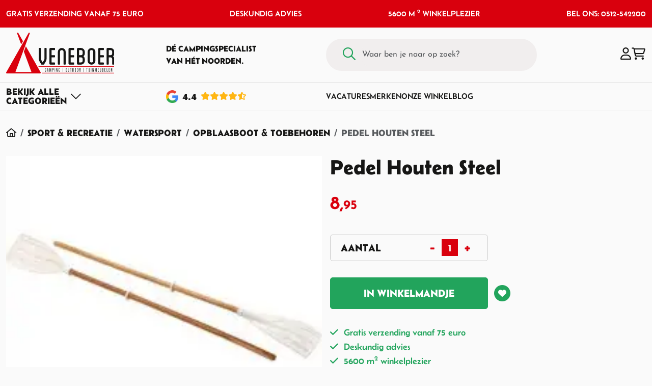

--- FILE ---
content_type: text/html; charset=utf-8
request_url: https://www.veneboercamping.nl/pedel-houten-steel
body_size: 54471
content:
<!DOCTYPE HTML>
<html id="ctl00_html" class=" header-fixed nl-NL" lang="nl">
<head id="ctl00_Head"><base href="https://www.veneboercamping.nl/" /><meta charset="utf-8" />
<meta name="theme-color" content="#D9000D" />

<meta name="description" content="Pedel Houten Steel koop je online bij Veneboer Camping. Veilig betalen en snelle verzending." />
<meta name="ROBOTS" content="FOLLOW, INDEX" />
<link rel="shortcut icon" href="/resources/favicons/1/favicon.ico?v=202602012127" type="image/x-icon" />
<link rel="apple-touch-icon" href="/resources/favicons/1/apple-touch-icon.png?v=202602012127" type="image/x-icon" />
<link rel="apple-touch-icon sizes="57x57"" href="/resources/favicons/1/apple-touch-icon-57x57.png?v=202602012127" type="image/x-icon" />
<link rel="apple-touch-icon sizes="72x72"" href="/resources/favicons/1/apple-touch-icon-72x72.png?v=202602012127" type="image/x-icon" />
<link rel="apple-touch-icon sizes="76x76"" href="/resources/favicons/1/apple-touch-icon-76x76.png?v=202602012127" type="image/x-icon" />
<link rel="apple-touch-icon sizes="114x114"" href="/resources/favicons/1/apple-touch-icon-114x114.png?v=202602012127" type="image/x-icon" />
<link rel="apple-touch-icon sizes="120x120"" href="/resources/favicons/1/apple-touch-icon-120x120.png?v=202602012127" type="image/x-icon" />
<link rel="apple-touch-icon sizes="144x144"" href="/resources/favicons/1/apple-touch-icon-144x144.png?v=202602012127" type="image/x-icon" />
<link rel="apple-touch-icon sizes="152x152"" href="/resources/favicons/1/apple-touch-icon-152x152.png?v=202602012127" type="image/x-icon" />
<link rel="apple-touch-icon sizes="180x180"" href="/resources/favicons/1/apple-touch-icon-180x180.png?v=202602012127" type="image/x-icon" />

<title>
	Pedel Houten Steel
</title>
<meta http-equiv="x-ua-compatible" content="IE=edge" />

<meta name="viewport" content="width=device-width, initial-scale=1, maximum-scale=2" /><meta name="format-detection" content="telephone=no" />
        <link rel="preconnect" href="https://fonts.googleapis.com" crossorigin>
        <link rel="preconnect" href="https://fonts.gstatic.com/" crossorigin>
        <link rel="preconnect" href="https://www.google-analytics.com">
    
        <link rel="preconnect" href="https://kit.fontawesome.com">
     <link rel="preconnect" href="https://connect.facebook.net" />

    <!-- bower:css -->
	<link rel="stylesheet" href="/templates/modelo/dist/build-css/vendors-20250411111847743.css" />
	<!-- endinject -->
    <!-- inject:css -->
    <link rel="stylesheet" href="/templates/modelo/dist/build-css/app-20260129123330791.css" />
    <!-- endinject -->
    

    
    
<!-- Google Tag Manager --><script>(function(w,d,s,l,i){w[l]=w[l]||[];w[l].push({'gtm.start':new Date().getTime(),event:'gtm.js'});var f=d.getElementsByTagName(s) [0],j=d.createElement(s),dl=l!='dataLayer'?'&l='+l:'';j.async=true;j.src='https://www.googletagmanager.com/gtm.js?id='+i+dl;f.parentNode.insertBefore(j,f);})(window,document,'script','dataLayer','GTM-5J2C5KV');</script><!-- End Google Tag Manager --><link rel="canonical" href="https://www.veneboercamping.nl/pedel-houten-steel" /><meta name="google-site-verification" content="AYznz-0fkQBFUaIgir6alxseK55QZ6LG2uncK3RsARg" /><link rel="manifest" href="/resources/manifest/1/manifest.json" /><meta property="og:type" content="website" /><meta property="og:title" content="Pedel Houten Steel" /><meta property="og:site_name" content="Veneboer Camping &amp; Outdoor" /><meta property="og:url" content="https://www.veneboercamping.nl/pedel-houten-steel?utm_source=Share&amp;utm_medium=Page_6560&amp;utm_campaign=pageshare" /><meta property="og:description" /><meta property="og:image" content="https://www.veneboercamping.nl//resources/uploads/products/5238/L9GKbRmrEa9XFrI9jUPpA_364036_medium.jpg" /><meta property="og:image:height" content="169" /><meta property="og:image:width" content="223" /><meta property="twitter:card" content="summary_large_image" /><meta property="twitter:creator" content=" " /><meta property="twitter:site" content="Veneboer Camping &amp; Outdoor" /><meta property="twitter:title" content="Pedel Houten Steel" /><meta property="twitter:description" /><meta property="twitter:image" content="https://www.veneboercamping.nl//resources/uploads/products/5238/L9GKbRmrEa9XFrI9jUPpA_364036_medium.jpg" /><meta property="twitter:url" content="https://www.veneboercamping.nl/pedel-houten-steel?utm_source=Share&amp;utm_medium=Page_6560&amp;utm_campaign=pageshare" />
<link rel='preload' as='font' href='/templates/modelo/dist/fonts/Belanosima-normal-400.woff' type='font/woff2' crossorigin='anonymous'><link rel='preload' as='font' href='/templates/modelo/dist/fonts/Belanosima-normal-600.woff' type='font/woff2' crossorigin='anonymous'><link rel='preload' as='font' href='/templates/modelo/dist/fonts/Belanosima-normal-700.woff' type='font/woff2' crossorigin='anonymous'><link rel='preload' as='font' href='/templates/modelo/dist/fonts/Josefin_Sans-normal-100.woff' type='font/woff2' crossorigin='anonymous'><link rel='preload' as='font' href='/templates/modelo/dist/fonts/Josefin_Sans-normal-200.woff' type='font/woff2' crossorigin='anonymous'><link rel='preload' as='font' href='/templates/modelo/dist/fonts/Josefin_Sans-normal-300.woff' type='font/woff2' crossorigin='anonymous'><link rel='preload' as='font' href='/templates/modelo/dist/fonts/Josefin_Sans-normal-400.woff' type='font/woff2' crossorigin='anonymous'><link rel='preload' as='font' href='/templates/modelo/dist/fonts/Josefin_Sans-normal-500.woff' type='font/woff2' crossorigin='anonymous'><link rel='preload' as='font' href='/templates/modelo/dist/fonts/Josefin_Sans-normal-600.woff' type='font/woff2' crossorigin='anonymous'><link rel='preload' as='font' href='/templates/modelo/dist/fonts/Josefin_Sans-normal-700.woff' type='font/woff2' crossorigin='anonymous'><link id="ctl00_SnippetCss" type="text/css" href="" rel="stylesheet"></link><!-- Matomo -->
<script>
  var _paq = window._paq = window._paq || [];
  _paq.push(['setEcommerceView','','Pedel Houten Steel','',8.95]);
  _paq.push(['enableLinkTracking']);
  (function() {
    var u='https://matomo.bo-creator.nl/';
    _paq.push(['setTrackerUrl', u + 'matomo.php']);
    _paq.push(['setSiteId', '1']);
    var d=document, g=d.createElement('script'), s=d.getElementsByTagName('script')[0];
    g.async=true; g.src=u + 'matomo.js'; s.parentNode.insertBefore(g,s);
  })();
  _paq.push(['trackPageView']);
</script>
<!-- End Matomo -->
</head>

<body id="ctl00_pageBody" class="page-sub page-id-6560 parent-id-462 root-id-1 webp product-price-simple  is-wide-layout">
    <noscript><iframe src='https://www.googletagmanager.com/ns.html?id=GTM-5J2C5KV' height='0' width='0' style="display:none;visibility:hidden"></iframe></noscript>
<form name="aspnetForm" method="post" novalidate="" action="/pedel-houten-steel" onsubmit="if (typeof(WebForm_OnSubmit) == 'function') return WebForm_OnSubmit();" id="aspnetForm">
<div>
<input type="hidden" name="__LASTFOCUS" id="__LASTFOCUS" value="" />
<input type="hidden" name="__EVENTTARGET" id="__EVENTTARGET" value="" />
<input type="hidden" name="__EVENTARGUMENT" id="__EVENTARGUMENT" value="" />
<input type="hidden" name="__VIEWSTATE" id="__VIEWSTATE" value="/[base64]/[base64]/[base64]/[base64]/[base64]/[base64]/////D2QYwjom1BIG8ry46hSz9mmzbbP4VA==" />
</div>













        <div class="bo-offcanvas">
            <div class='ms-auto flex-row justify-content-center'><div class='' id='navbarmenuMobile'><div class="menu-header menu-root">
	<a class="home-menu" title="Home" href="/"><i class='fas fa-home' aria-hidden='true'></i></a><a class="close-menu" title="Sluiten" href="javascript:WebForm_DoPostBackWithOptions(new WebForm_PostBackOptions(&quot;ctl00$placeholderOffcanvasMenu$ctl00$ctl02&quot;, &quot;&quot;, true, &quot;&quot;, &quot;&quot;, false, true))"><i class='fa fa-times' aria-hidden='true'></i></a>
</div><ul class="navbar-nav ms-auto"><li class="nav-item nav-item-id-334 dropdown"><a href="/tenten" aria-expanded="false" title="Open Tenten menu" aria-haspopup="true" id="dropdown-offcanvas-334" role="button" data-bs-toggle="dropdown" class="nav-link dropdown-toggle bo-link"><span class='me-auto'><i class="fa-regular fa-campground"></i>Tenten</span><i class='fa fa-plus' aria-hidden='true'></i></a><ul class="dropdown-menu" aria-labelledby="dropdown-offcanvas-334"><li class="menu-header"><a class="close-level" title="Sluiten" href="javascript:WebForm_DoPostBackWithOptions(new WebForm_PostBackOptions(&quot;ctl00$placeholderOffcanvasMenu$ctl00$ctl09&quot;, &quot;&quot;, true, &quot;&quot;, &quot;&quot;, false, true))"><i class='fa fa-chevron-left' aria-hidden='true'></i></a><span class="parent-category-name">Tenten</span><a class="close-menu" title="Sluiten" href="javascript:WebForm_DoPostBackWithOptions(new WebForm_PostBackOptions(&quot;ctl00$placeholderOffcanvasMenu$ctl00$ctl11&quot;, &quot;&quot;, true, &quot;&quot;, &quot;&quot;, false, true))"><i class='fa fa-times' aria-hidden='true'></i></a></li><ul class="submenu-items scrollbar"><li class="nav-item nav-item-id-"><a href="/tenten" title="Alle Tenten" class="bo-link dropdown-item"><span class='me-auto'>Alle Tenten</span></a></li><li class="nav-item nav-item-id-337"><a href="/tenten/tenten/familietenten" title="Familietenten" class="bo-link dropdown-item"><span class='me-auto'>Familietenten</span></a></li><li class="nav-item nav-item-id-353"><a href="/tenten/grote-tenten/oppomptenten" title="Opblaasbare Familietenten" class="bo-link dropdown-item"><span class='me-auto'>Opblaasbare Familietenten</span></a></li><li class="nav-item nav-item-id-413"><a href="/tenten/grote-tenten/bijzettenten" title="Bijzettenten" class="bo-link dropdown-item"><span class='me-auto'>Bijzettenten</span></a></li><li class="nav-item nav-item-id-414"><a href="/tenten/tenten/lichtgewicht-tenten" title="Lichtgewicht tenten" class="bo-link dropdown-item"><span class='me-auto'>Lichtgewicht tenten</span></a></li><li class="nav-item nav-item-id-356"><a href="/tenten/grote-tenten/schuurtenten" title="Schuurtenten" class="bo-link dropdown-item"><span class='me-auto'>Schuurtenten</span></a></li><li class="nav-item nav-item-id-355 dropdown"><a href="/tenten/tarp-en-windscherm" aria-expanded="false" title="Open Tarp &amp; Windscherm menu" aria-haspopup="true" id="dropdown-offcanvas-355" role="button" data-bs-toggle="dropdown" class="nav-link dropdown-toggle bo-link"><span class='me-auto'>Tarp & Windscherm</span><i class='fa fa-plus' aria-hidden='true'></i></a><ul class="dropdown-menu" aria-labelledby="dropdown-offcanvas-355"><li class="menu-header"><a class="close-level" title="Sluiten" href="javascript:WebForm_DoPostBackWithOptions(new WebForm_PostBackOptions(&quot;ctl00$placeholderOffcanvasMenu$ctl00$ctl30&quot;, &quot;&quot;, true, &quot;&quot;, &quot;&quot;, false, true))"><i class='fa fa-chevron-left' aria-hidden='true'></i></a><span class="parent-category-name">Tarp & Windscherm</span><a class="close-menu" title="Sluiten" href="javascript:WebForm_DoPostBackWithOptions(new WebForm_PostBackOptions(&quot;ctl00$placeholderOffcanvasMenu$ctl00$ctl32&quot;, &quot;&quot;, true, &quot;&quot;, &quot;&quot;, false, true))"><i class='fa fa-times' aria-hidden='true'></i></a></li><ul class="submenu-items scrollbar"><li class="nav-item nav-item-id-"><a href="/tenten/tarp-en-windscherm" title="Alle Tarp &amp; Windscherm" class="bo-link dropdown-item"><span class='me-auto'>Alle Tarp & Windscherm</span></a></li><li class="nav-item nav-item-id-21826"><a href="/tenten/kampa-windbreak-fern-green" title="Kampa Windbreak Fern Green" class="bo-link dropdown-item"><span class='me-auto'>Kampa Windbreak Fern Green</span></a></li><li class="nav-item nav-item-id-13811"><a href="/tenten/tarp-en-windscherm/tarpen-en-zonnedoeken" title="Tarpen &amp; Zonnedoeken" class="bo-link dropdown-item"><span class='me-auto'>Tarpen & Zonnedoeken</span></a></li><li class="nav-item nav-item-id-467"><a href="/tenten/tarp-en-windscherm/windschermen-" title="Windschermen" class="bo-link dropdown-item"><span class='me-auto'>Windschermen</span></a></li><li class="nav-item nav-item-id-15860"><a href="/tenten/tarp-en-windscherm/partytent" title="Partytenten" class="bo-link dropdown-item"><span class='me-auto'>Partytenten</span></a></li><li class="nav-item nav-item-id-13787"><a href="/tenten/tarp-en-windscherm/strandtenten" title="Strandtenten" class="bo-link dropdown-item"><span class='me-auto'>Strandtenten</span></a></li><li class="nav-item nav-item-id-10602"><a href="/tenten/tarp-en-windscherm/binnententen" title="Binnententen" class="bo-link dropdown-item"><span class='me-auto'>Binnententen</span></a></li></ul></ul></li><li class="nav-item nav-item-id-13782 dropdown"><a href="/tenten/grondzeilen-en-overige" aria-expanded="false" title="Open Grondzeilen &amp; Overige menu" aria-haspopup="true" id="dropdown-offcanvas-13782" role="button" data-bs-toggle="dropdown" class="nav-link dropdown-toggle bo-link"><span class='me-auto'>Grondzeilen & Overige</span><i class='fa fa-plus' aria-hidden='true'></i></a><ul class="dropdown-menu" aria-labelledby="dropdown-offcanvas-13782"><li class="menu-header"><a class="close-level" title="Sluiten" href="javascript:WebForm_DoPostBackWithOptions(new WebForm_PostBackOptions(&quot;ctl00$placeholderOffcanvasMenu$ctl00$ctl53&quot;, &quot;&quot;, true, &quot;&quot;, &quot;&quot;, false, true))"><i class='fa fa-chevron-left' aria-hidden='true'></i></a><span class="parent-category-name">Grondzeilen & Overige</span><a class="close-menu" title="Sluiten" href="javascript:WebForm_DoPostBackWithOptions(new WebForm_PostBackOptions(&quot;ctl00$placeholderOffcanvasMenu$ctl00$ctl55&quot;, &quot;&quot;, true, &quot;&quot;, &quot;&quot;, false, true))"><i class='fa fa-times' aria-hidden='true'></i></a></li><ul class="submenu-items scrollbar"><li class="nav-item nav-item-id-"><a href="/tenten/grondzeilen-en-overige" title="Alle Grondzeilen &amp; Overige" class="bo-link dropdown-item"><span class='me-auto'>Alle Grondzeilen & Overige</span></a></li><li class="nav-item nav-item-id-507"><a href="/tenten/grondzeilen-en-overige/tenttapijt-bolon-en-chillmatten" title="Tenttapijt, Bolon &amp; Chillmatten" class="bo-link dropdown-item"><span class='me-auto'>Tenttapijt, Bolon & Chillmatten</span></a></li><li class="nav-item nav-item-id-9649"><a href="/tenten/gronzeilen-en-overige/haringen-en-tentstokken" title="Haringen &amp; Toebehoren" class="bo-link dropdown-item"><span class='me-auto'>Haringen & Toebehoren</span></a></li><li class="nav-item nav-item-id-16060"><a href="/tenten/scheerlijnen" title="Scheerlijnen" class="bo-link dropdown-item"><span class='me-auto'>Scheerlijnen</span></a></li><li class="nav-item nav-item-id-13688"><a href="/tenten/grondzeilen-en-overige/grondzeilen" title="Grondzeilen" class="bo-link dropdown-item"><span class='me-auto'>Grondzeilen</span></a></li><li class="nav-item nav-item-id-16063"><a href="/tenten/tentstokken-toebehoren" title="Tentstokken &amp; Toebehoren" class="bo-link dropdown-item"><span class='me-auto'>Tentstokken & Toebehoren</span></a></li></ul></ul></li></ul></ul></li><li class="nav-item nav-item-id-361 dropdown"><a href="/kampeerartikelen" aria-expanded="false" title="Open Kamperen menu" aria-haspopup="true" id="dropdown-offcanvas-361" role="button" data-bs-toggle="dropdown" class="nav-link dropdown-toggle bo-link"><span class='me-auto'><i class="fa-regular fa-campfire"></i>Kamperen</span><i class='fa fa-plus' aria-hidden='true'></i></a><ul class="dropdown-menu" aria-labelledby="dropdown-offcanvas-361"><li class="menu-header"><a class="close-level" title="Sluiten" href="javascript:WebForm_DoPostBackWithOptions(new WebForm_PostBackOptions(&quot;ctl00$placeholderOffcanvasMenu$ctl00$ctl74&quot;, &quot;&quot;, true, &quot;&quot;, &quot;&quot;, false, true))"><i class='fa fa-chevron-left' aria-hidden='true'></i></a><span class="parent-category-name">Kamperen</span><a class="close-menu" title="Sluiten" href="javascript:WebForm_DoPostBackWithOptions(new WebForm_PostBackOptions(&quot;ctl00$placeholderOffcanvasMenu$ctl00$ctl76&quot;, &quot;&quot;, true, &quot;&quot;, &quot;&quot;, false, true))"><i class='fa fa-times' aria-hidden='true'></i></a></li><ul class="submenu-items scrollbar"><li class="nav-item nav-item-id-"><a href="/kampeerartikelen" title="Alle Kamperen" class="bo-link dropdown-item"><span class='me-auto'>Alle Kamperen</span></a></li><li class="nav-item nav-item-id-504"><a href="/kamperen/kampeerstoelen-" title="Kampeerstoelen" class="bo-link dropdown-item"><span class='me-auto'>Kampeerstoelen</span></a></li><li class="nav-item nav-item-id-506 dropdown"><a href="/kamperen/kampeerartikelen" aria-expanded="false" title="Open Kampeerartikel menu" aria-haspopup="true" id="dropdown-offcanvas-506" role="button" data-bs-toggle="dropdown" class="nav-link dropdown-toggle bo-link"><span class='me-auto'>Kampeerartikel</span><i class='fa fa-plus' aria-hidden='true'></i></a><ul class="dropdown-menu" aria-labelledby="dropdown-offcanvas-506"><li class="menu-header"><a class="close-level" title="Sluiten" href="javascript:WebForm_DoPostBackWithOptions(new WebForm_PostBackOptions(&quot;ctl00$placeholderOffcanvasMenu$ctl00$ctl87&quot;, &quot;&quot;, true, &quot;&quot;, &quot;&quot;, false, true))"><i class='fa fa-chevron-left' aria-hidden='true'></i></a><span class="parent-category-name">Kampeerartikel</span><a class="close-menu" title="Sluiten" href="javascript:WebForm_DoPostBackWithOptions(new WebForm_PostBackOptions(&quot;ctl00$placeholderOffcanvasMenu$ctl00$ctl89&quot;, &quot;&quot;, true, &quot;&quot;, &quot;&quot;, false, true))"><i class='fa fa-times' aria-hidden='true'></i></a></li><ul class="submenu-items scrollbar"><li class="nav-item nav-item-id-"><a href="/kamperen/kampeerartikelen" title="Alle Kampeerartikel" class="bo-link dropdown-item"><span class='me-auto'>Alle Kampeerartikel</span></a></li><li class="nav-item nav-item-id-509"><a href="/kamperen/kampeerartikelen/verlichting" title="Verlichting" class="bo-link dropdown-item"><span class='me-auto'>Verlichting</span></a></li><li class="nav-item nav-item-id-511"><a href="/kamperen/kampeerartikelen/jerrycans" title="Jerrycans" class="bo-link dropdown-item"><span class='me-auto'>Jerrycans</span></a></li><li class="nav-item nav-item-id-512"><a href="/kamperen/kampeerartikelen/verwarming" title="Verwarming" class="bo-link dropdown-item"><span class='me-auto'>Verwarming</span></a></li><li class="nav-item nav-item-id-526"><a href="/kamperen/kampeerartikelen/hangmatten" title="Hangmatten" class="bo-link dropdown-item"><span class='me-auto'>Hangmatten</span></a></li><li class="nav-item nav-item-id-516"><a href="/kamperen/kampeerartikelen/reparatie-en-onderhoud" title="Reparatie &amp; Onderhoud" class="bo-link dropdown-item"><span class='me-auto'>Reparatie & Onderhoud</span></a></li></ul></ul></li><li class="nav-item nav-item-id-527 dropdown"><a href="/kamperen/koken-en-koelen" aria-expanded="false" title="Open Koken &amp; Koelen menu" aria-haspopup="true" id="dropdown-offcanvas-527" role="button" data-bs-toggle="dropdown" class="nav-link dropdown-toggle bo-link"><span class='me-auto'>Koken & Koelen</span><i class='fa fa-plus' aria-hidden='true'></i></a><ul class="dropdown-menu" aria-labelledby="dropdown-offcanvas-527"><li class="menu-header"><a class="close-level" title="Sluiten" href="javascript:WebForm_DoPostBackWithOptions(new WebForm_PostBackOptions(&quot;ctl00$placeholderOffcanvasMenu$ctl00$ctl108&quot;, &quot;&quot;, true, &quot;&quot;, &quot;&quot;, false, true))"><i class='fa fa-chevron-left' aria-hidden='true'></i></a><span class="parent-category-name">Koken & Koelen</span><a class="close-menu" title="Sluiten" href="javascript:WebForm_DoPostBackWithOptions(new WebForm_PostBackOptions(&quot;ctl00$placeholderOffcanvasMenu$ctl00$ctl110&quot;, &quot;&quot;, true, &quot;&quot;, &quot;&quot;, false, true))"><i class='fa fa-times' aria-hidden='true'></i></a></li><ul class="submenu-items scrollbar"><li class="nav-item nav-item-id-"><a href="/kamperen/koken-en-koelen" title="Alle Koken &amp; Koelen" class="bo-link dropdown-item"><span class='me-auto'>Alle Koken & Koelen</span></a></li><li class="nav-item nav-item-id-528"><a href="/kamperen/koken-en-koelen/gasflessen" title="Gasfles" class="bo-link dropdown-item"><span class='me-auto'>Gasfles</span></a></li><li class="nav-item nav-item-id-9447"><a href="/kamperen/koken-en-koelen/gasonderdelen" title="Gasonderdelen" class="bo-link dropdown-item"><span class='me-auto'>Gasonderdelen</span></a></li><li class="nav-item nav-item-id-529"><a href="/kamperen/koken-en-koelen/kooktoestellen" title="Kooktoestel" class="bo-link dropdown-item"><span class='me-auto'>Kooktoestel</span></a></li><li class="nav-item nav-item-id-513"><a href="/kamperen/koken-en-koelen/elektrische-apparatuur-" title="Elektrische Apparatuur " class="bo-link dropdown-item"><span class='me-auto'>Elektrische Apparatuur </span></a></li><li class="nav-item nav-item-id-515"><a href="/kamperen/koken-en-koelen/koelboxen-elektrische-en-elementen-" title="Koelbox " class="bo-link dropdown-item"><span class='me-auto'>Koelbox </span></a></li></ul></ul></li><li class="nav-item nav-item-id-519 dropdown"><a href="/kamperen/keukenartikelen" aria-expanded="false" title="Open Keukenartikel menu" aria-haspopup="true" id="dropdown-offcanvas-519" role="button" data-bs-toggle="dropdown" class="nav-link dropdown-toggle bo-link"><span class='me-auto'>Keukenartikel</span><i class='fa fa-plus' aria-hidden='true'></i></a><ul class="dropdown-menu" aria-labelledby="dropdown-offcanvas-519"><li class="menu-header"><a class="close-level" title="Sluiten" href="javascript:WebForm_DoPostBackWithOptions(new WebForm_PostBackOptions(&quot;ctl00$placeholderOffcanvasMenu$ctl00$ctl129&quot;, &quot;&quot;, true, &quot;&quot;, &quot;&quot;, false, true))"><i class='fa fa-chevron-left' aria-hidden='true'></i></a><span class="parent-category-name">Keukenartikel</span><a class="close-menu" title="Sluiten" href="javascript:WebForm_DoPostBackWithOptions(new WebForm_PostBackOptions(&quot;ctl00$placeholderOffcanvasMenu$ctl00$ctl131&quot;, &quot;&quot;, true, &quot;&quot;, &quot;&quot;, false, true))"><i class='fa fa-times' aria-hidden='true'></i></a></li><ul class="submenu-items scrollbar"><li class="nav-item nav-item-id-"><a href="/kamperen/keukenartikelen" title="Alle Keukenartikel" class="bo-link dropdown-item"><span class='me-auto'>Alle Keukenartikel</span></a></li><li class="nav-item nav-item-id-14339"><a href="/kamperen/keukenartikelen/bocamp-campingservies" title="Campingservies" class="bo-link dropdown-item"><span class='me-auto'>Campingservies</span></a></li><li class="nav-item nav-item-id-510"><a href="/kamperen/keukenartikelen/mepal-campingservies" title="Mepal Campingservies" class="bo-link dropdown-item"><span class='me-auto'>Mepal Campingservies</span></a></li><li class="nav-item nav-item-id-11808"><a href="/kamperen/keukenartikelen/mepal-lunchbox-en-drinkbekers" title="Mepal Lunchbox &amp; Drinkbeker" class="bo-link dropdown-item"><span class='me-auto'>Mepal Lunchbox & Drinkbeker</span></a></li><li class="nav-item nav-item-id-531"><a href="/kamperen/keukenartikelen/camping-pannen-en-ketels" title="Camping Pan &amp; Ketel" class="bo-link dropdown-item"><span class='me-auto'>Camping Pan & Ketel</span></a></li><li class="nav-item nav-item-id-9448"><a href="/kamperen/keukenartikelen/thermosflessen" title="Thermosfles " class="bo-link dropdown-item"><span class='me-auto'>Thermosfles </span></a></li><li class="nav-item nav-item-id-530"><a href="/kamperen/keukenartikelen/huishoudelijk" title="Huishoudelijk" class="bo-link dropdown-item"><span class='me-auto'>Huishoudelijk</span></a></li><li class="nav-item nav-item-id-17438"><a href="/kamperen/keukenartikelen/victorinox-keukenmessen" title="Victorinox Keukenmessen" class="bo-link dropdown-item"><span class='me-auto'>Victorinox Keukenmessen</span></a></li></ul></ul></li><li class="nav-item nav-item-id-21756"><a href="/noodpakket" title="Noodpakket" class="bo-link dropdown-item"><span class='me-auto'>Noodpakket</span></a></li></ul></ul></li><li class="nav-item nav-item-id-505 dropdown"><a href="/kamperen/kampeermeubelen" aria-expanded="false" title="Open  Kampeermeubelen menu" aria-haspopup="true" id="dropdown-offcanvas-505" role="button" data-bs-toggle="dropdown" class="nav-link dropdown-toggle bo-link"><span class='me-auto'><i class="fa-regular fa-chair" aria-hidden="true"></i> Kampeermeubelen</span><i class='fa fa-plus' aria-hidden='true'></i></a><ul class="dropdown-menu" aria-labelledby="dropdown-offcanvas-505"><li class="menu-header"><a class="close-level" title="Sluiten" href="javascript:WebForm_DoPostBackWithOptions(new WebForm_PostBackOptions(&quot;ctl00$placeholderOffcanvasMenu$ctl00$ctl156&quot;, &quot;&quot;, true, &quot;&quot;, &quot;&quot;, false, true))"><i class='fa fa-chevron-left' aria-hidden='true'></i></a><span class="parent-category-name"> Kampeermeubelen</span><a class="close-menu" title="Sluiten" href="javascript:WebForm_DoPostBackWithOptions(new WebForm_PostBackOptions(&quot;ctl00$placeholderOffcanvasMenu$ctl00$ctl158&quot;, &quot;&quot;, true, &quot;&quot;, &quot;&quot;, false, true))"><i class='fa fa-times' aria-hidden='true'></i></a></li><ul class="submenu-items scrollbar"><li class="nav-item nav-item-id-"><a href="/kamperen/kampeermeubelen" title="Alle  Kampeermeubelen" class="bo-link dropdown-item"><span class='me-auto'>Alle  Kampeermeubelen</span></a></li><li class="nav-item nav-item-id-388"><a href="/kamperen/kampeermeubelen/campingtafels" title="Campingtafels" class="bo-link dropdown-item"><span class='me-auto'>Campingtafels</span></a></li><li class="nav-item nav-item-id-389"><a href="/kamperen/kampeermeubelen/campingkasten" title="Campingkasten" class="bo-link dropdown-item"><span class='me-auto'>Campingkasten</span></a></li><li class="nav-item nav-item-id-508"><a href="/kamperen/kampeermeubelen/ligbedden-en-stretchers" title="Ligbedden &amp; Stretchers" class="bo-link dropdown-item"><span class='me-auto'>Ligbedden & Stretchers</span></a></li><li class="nav-item nav-item-id-381"><a href="/kamperen/kampeerstoelen-/klapstoelen" title="Klapstoelen" class="bo-link dropdown-item"><span class='me-auto'>Klapstoelen</span></a></li><li class="nav-item nav-item-id-383"><a href="/kamperen/kampeerstoelen-/vouwstoelen" title="Vouwstoelen" class="bo-link dropdown-item"><span class='me-auto'>Vouwstoelen</span></a></li><li class="nav-item nav-item-id-386"><a href="/kamperen/kampeerstoelen-/relaxstoelen" title="Relaxstoelen" class="bo-link dropdown-item"><span class='me-auto'>Relaxstoelen</span></a></li><li class="nav-item nav-item-id-385"><a href="/kamperen/kampeerstoelen-/kinderstoelen" title="Kinderstoelen" class="bo-link dropdown-item"><span class='me-auto'>Kinderstoelen</span></a></li><li class="nav-item nav-item-id-384"><a href="/kamperen/kampeerstoelen-/krukjes-en-accessoires" title="Krukjes en Accessoires" class="bo-link dropdown-item"><span class='me-auto'>Krukjes en Accessoires</span></a></li><li class="nav-item nav-item-id-10267"><a href="/kamperen/kampeerstoelen-/lichtgewicht-stoelen" title="Lichtgewicht Stoelen" class="bo-link dropdown-item"><span class='me-auto'>Lichtgewicht Stoelen</span></a></li></ul></ul></li><li class="nav-item nav-item-id-362 dropdown"><a href="/slaapartikelen" aria-expanded="false" title="Open Slapen menu" aria-haspopup="true" id="dropdown-offcanvas-362" role="button" data-bs-toggle="dropdown" class="nav-link dropdown-toggle bo-link"><span class='me-auto'><i class="fa-regular fa-snooze"></i>Slapen</span><i class='fa fa-plus' aria-hidden='true'></i></a><ul class="dropdown-menu" aria-labelledby="dropdown-offcanvas-362"><li class="menu-header"><a class="close-level" title="Sluiten" href="javascript:WebForm_DoPostBackWithOptions(new WebForm_PostBackOptions(&quot;ctl00$placeholderOffcanvasMenu$ctl00$ctl185&quot;, &quot;&quot;, true, &quot;&quot;, &quot;&quot;, false, true))"><i class='fa fa-chevron-left' aria-hidden='true'></i></a><span class="parent-category-name">Slapen</span><a class="close-menu" title="Sluiten" href="javascript:WebForm_DoPostBackWithOptions(new WebForm_PostBackOptions(&quot;ctl00$placeholderOffcanvasMenu$ctl00$ctl187&quot;, &quot;&quot;, true, &quot;&quot;, &quot;&quot;, false, true))"><i class='fa fa-times' aria-hidden='true'></i></a></li><ul class="submenu-items scrollbar"><li class="nav-item nav-item-id-"><a href="/slaapartikelen" title="Alle Slapen" class="bo-link dropdown-item"><span class='me-auto'>Alle Slapen</span></a></li><li class="nav-item nav-item-id-539 dropdown"><a href="/slapen/slaapzakken" aria-expanded="false" title="Open Slaapzakken menu" aria-haspopup="true" id="dropdown-offcanvas-539" role="button" data-bs-toggle="dropdown" class="nav-link dropdown-toggle bo-link"><span class='me-auto'>Slaapzakken</span><i class='fa fa-plus' aria-hidden='true'></i></a><ul class="dropdown-menu" aria-labelledby="dropdown-offcanvas-539"><li class="menu-header"><a class="close-level" title="Sluiten" href="javascript:WebForm_DoPostBackWithOptions(new WebForm_PostBackOptions(&quot;ctl00$placeholderOffcanvasMenu$ctl00$ctl196&quot;, &quot;&quot;, true, &quot;&quot;, &quot;&quot;, false, true))"><i class='fa fa-chevron-left' aria-hidden='true'></i></a><span class="parent-category-name">Slaapzakken</span><a class="close-menu" title="Sluiten" href="javascript:WebForm_DoPostBackWithOptions(new WebForm_PostBackOptions(&quot;ctl00$placeholderOffcanvasMenu$ctl00$ctl198&quot;, &quot;&quot;, true, &quot;&quot;, &quot;&quot;, false, true))"><i class='fa fa-times' aria-hidden='true'></i></a></li><ul class="submenu-items scrollbar"><li class="nav-item nav-item-id-"><a href="/slapen/slaapzakken" title="Alle Slaapzakken" class="bo-link dropdown-item"><span class='me-auto'>Alle Slaapzakken</span></a></li><li class="nav-item nav-item-id-22486"><a href="/slapen/slaapzak-envelop-190x75cm" title="Slaapzak Envelop 190x75cm" class="bo-link dropdown-item"><span class='me-auto'>Slaapzak Envelop 190x75cm</span></a></li><li class="nav-item nav-item-id-418"><a href="/slapen/slaapzakken/deken-slaapzakken" title="Deken Slaapzakken" class="bo-link dropdown-item"><span class='me-auto'>Deken Slaapzakken</span></a></li><li class="nav-item nav-item-id-419"><a href="/slapen/slaapzakken/mummy-lichtgewicht-slaapzakken" title="Mummy, Dons &amp; Lichtgewicht Slaapzakken" class="bo-link dropdown-item"><span class='me-auto'>Mummy, Dons & Lichtgewicht Slaapzakken</span></a></li><li class="nav-item nav-item-id-420"><a href="/slapen/slaapzakken/kinder-slaapzakken" title="Kinder Slaapzakken" class="bo-link dropdown-item"><span class='me-auto'>Kinder Slaapzakken</span></a></li></ul></ul></li><li class="nav-item nav-item-id-541 dropdown"><a href="/slapen/slaapmatten" aria-expanded="false" title="Open Slaapmatten menu" aria-haspopup="true" id="dropdown-offcanvas-541" role="button" data-bs-toggle="dropdown" class="nav-link dropdown-toggle bo-link"><span class='me-auto'>Slaapmatten</span><i class='fa fa-plus' aria-hidden='true'></i></a><ul class="dropdown-menu" aria-labelledby="dropdown-offcanvas-541"><li class="menu-header"><a class="close-level" title="Sluiten" href="javascript:WebForm_DoPostBackWithOptions(new WebForm_PostBackOptions(&quot;ctl00$placeholderOffcanvasMenu$ctl00$ctl215&quot;, &quot;&quot;, true, &quot;&quot;, &quot;&quot;, false, true))"><i class='fa fa-chevron-left' aria-hidden='true'></i></a><span class="parent-category-name">Slaapmatten</span><a class="close-menu" title="Sluiten" href="javascript:WebForm_DoPostBackWithOptions(new WebForm_PostBackOptions(&quot;ctl00$placeholderOffcanvasMenu$ctl00$ctl217&quot;, &quot;&quot;, true, &quot;&quot;, &quot;&quot;, false, true))"><i class='fa fa-times' aria-hidden='true'></i></a></li><ul class="submenu-items scrollbar"><li class="nav-item nav-item-id-"><a href="/slapen/slaapmatten" title="Alle Slaapmatten" class="bo-link dropdown-item"><span class='me-auto'>Alle Slaapmatten</span></a></li><li class="nav-item nav-item-id-421"><a href="/slapen/slaapmatten/1-persoons-slaapmatten-" title="1 Persoons Slaapmatten " class="bo-link dropdown-item"><span class='me-auto'>1 Persoons Slaapmatten </span></a></li><li class="nav-item nav-item-id-13752"><a href="/slapen/slaapmatten/2-persoons-slaapmatten" title="2 Persoons Slaapmatten" class="bo-link dropdown-item"><span class='me-auto'>2 Persoons Slaapmatten</span></a></li><li class="nav-item nav-item-id-13659"><a href="/slapen/slaapmatten/lichtgewicht-slaapmatten-" title="Lichtgewicht Slaapmatten " class="bo-link dropdown-item"><span class='me-auto'>Lichtgewicht Slaapmatten </span></a></li><li class="nav-item nav-item-id-13753"><a href="/slapen/slaapmatten/isolatie--en-schuim-matten" title="Isolatie- &amp; Schuimmatten" class="bo-link dropdown-item"><span class='me-auto'>Isolatie- & Schuimmatten</span></a></li></ul></ul></li><li class="nav-item nav-item-id-13751 dropdown"><a href="/slapen/luchtbedden" aria-expanded="false" title="Open Luchtbedden menu" aria-haspopup="true" id="dropdown-offcanvas-13751" role="button" data-bs-toggle="dropdown" class="nav-link dropdown-toggle bo-link"><span class='me-auto'>Luchtbedden</span><i class='fa fa-plus' aria-hidden='true'></i></a><ul class="dropdown-menu" aria-labelledby="dropdown-offcanvas-13751"><li class="menu-header"><a class="close-level" title="Sluiten" href="javascript:WebForm_DoPostBackWithOptions(new WebForm_PostBackOptions(&quot;ctl00$placeholderOffcanvasMenu$ctl00$ctl234&quot;, &quot;&quot;, true, &quot;&quot;, &quot;&quot;, false, true))"><i class='fa fa-chevron-left' aria-hidden='true'></i></a><span class="parent-category-name">Luchtbedden</span><a class="close-menu" title="Sluiten" href="javascript:WebForm_DoPostBackWithOptions(new WebForm_PostBackOptions(&quot;ctl00$placeholderOffcanvasMenu$ctl00$ctl236&quot;, &quot;&quot;, true, &quot;&quot;, &quot;&quot;, false, true))"><i class='fa fa-times' aria-hidden='true'></i></a></li><ul class="submenu-items scrollbar"><li class="nav-item nav-item-id-"><a href="/slapen/luchtbedden" title="Alle Luchtbedden" class="bo-link dropdown-item"><span class='me-auto'>Alle Luchtbedden</span></a></li><li class="nav-item nav-item-id-422"><a href="/slapen/luchtbedden/1-persoons-luchtbedden" title="1 Persoons Luchtbedden" class="bo-link dropdown-item"><span class='me-auto'>1 Persoons Luchtbedden</span></a></li><li class="nav-item nav-item-id-15057"><a href="/slapen/luchtbedden/2-persoons-luchtbedden" title="2 Persoons Luchtbedden" class="bo-link dropdown-item"><span class='me-auto'>2 Persoons Luchtbedden</span></a></li><li class="nav-item nav-item-id-15058"><a href="/slapen/luchtbedden/elektrische-luchtbedden" title="Elektrische Luchtbedden" class="bo-link dropdown-item"><span class='me-auto'>Elektrische Luchtbedden</span></a></li><li class="nav-item nav-item-id-15216"><a href="/slapen/luchtbedden/hoezen-luchtbedden" title="Hoezen Luchtbedden" class="bo-link dropdown-item"><span class='me-auto'>Hoezen Luchtbedden</span></a></li></ul></ul></li><li class="nav-item nav-item-id-542 dropdown"><a href="/slapen/slaapartikelen" aria-expanded="false" title="Open Slaapartikelen menu" aria-haspopup="true" id="dropdown-offcanvas-542" role="button" data-bs-toggle="dropdown" class="nav-link dropdown-toggle bo-link"><span class='me-auto'>Slaapartikelen</span><i class='fa fa-plus' aria-hidden='true'></i></a><ul class="dropdown-menu" aria-labelledby="dropdown-offcanvas-542"><li class="menu-header"><a class="close-level" title="Sluiten" href="javascript:WebForm_DoPostBackWithOptions(new WebForm_PostBackOptions(&quot;ctl00$placeholderOffcanvasMenu$ctl00$ctl253&quot;, &quot;&quot;, true, &quot;&quot;, &quot;&quot;, false, true))"><i class='fa fa-chevron-left' aria-hidden='true'></i></a><span class="parent-category-name">Slaapartikelen</span><a class="close-menu" title="Sluiten" href="javascript:WebForm_DoPostBackWithOptions(new WebForm_PostBackOptions(&quot;ctl00$placeholderOffcanvasMenu$ctl00$ctl255&quot;, &quot;&quot;, true, &quot;&quot;, &quot;&quot;, false, true))"><i class='fa fa-times' aria-hidden='true'></i></a></li><ul class="submenu-items scrollbar"><li class="nav-item nav-item-id-"><a href="/slapen/slaapartikelen" title="Alle Slaapartikelen" class="bo-link dropdown-item"><span class='me-auto'>Alle Slaapartikelen</span></a></li><li class="nav-item nav-item-id-9450"><a href="/slapen/slaapartikelen/pompen" title="Pompen" class="bo-link dropdown-item"><span class='me-auto'>Pompen</span></a></li><li class="nav-item nav-item-id-9451"><a href="/slapen/slaapartikelen/hoofdkussens" title="Hoofdkussens" class="bo-link dropdown-item"><span class='me-auto'>Hoofdkussens</span></a></li><li class="nav-item nav-item-id-9452"><a href="/slapen/slaapartikelen/lakenzakken" title="Lakenzakken" class="bo-link dropdown-item"><span class='me-auto'>Lakenzakken</span></a></li><li class="nav-item nav-item-id-423"><a href="/slapen/slaapartikelen/accessoires" title="Accessoires" class="bo-link dropdown-item"><span class='me-auto'>Accessoires</span></a></li></ul></ul></li></ul></ul></li><li class="nav-item nav-item-id-363 dropdown"><a href="/caravan-artikelen" aria-expanded="false" title="Open Caravan &amp; Camper menu" aria-haspopup="true" id="dropdown-offcanvas-363" role="button" data-bs-toggle="dropdown" class="nav-link dropdown-toggle bo-link"><span class='me-auto'><i class="fa-regular fa-caravan"></i>Caravan & Camper</span><i class='fa fa-plus' aria-hidden='true'></i></a><ul class="dropdown-menu" aria-labelledby="dropdown-offcanvas-363"><li class="menu-header"><a class="close-level" title="Sluiten" href="javascript:WebForm_DoPostBackWithOptions(new WebForm_PostBackOptions(&quot;ctl00$placeholderOffcanvasMenu$ctl00$ctl272&quot;, &quot;&quot;, true, &quot;&quot;, &quot;&quot;, false, true))"><i class='fa fa-chevron-left' aria-hidden='true'></i></a><span class="parent-category-name">Caravan & Camper</span><a class="close-menu" title="Sluiten" href="javascript:WebForm_DoPostBackWithOptions(new WebForm_PostBackOptions(&quot;ctl00$placeholderOffcanvasMenu$ctl00$ctl274&quot;, &quot;&quot;, true, &quot;&quot;, &quot;&quot;, false, true))"><i class='fa fa-times' aria-hidden='true'></i></a></li><ul class="submenu-items scrollbar"><li class="nav-item nav-item-id-"><a href="/caravan-artikelen" title="Alle Caravan &amp; Camper" class="bo-link dropdown-item"><span class='me-auto'>Alle Caravan & Camper</span></a></li><li class="nav-item nav-item-id-543 dropdown"><a href="/caravan-en-camper/exterieur" aria-expanded="false" title="Open Exterieur menu" aria-haspopup="true" id="dropdown-offcanvas-543" role="button" data-bs-toggle="dropdown" class="nav-link dropdown-toggle bo-link"><span class='me-auto'>Exterieur</span><i class='fa fa-plus' aria-hidden='true'></i></a><ul class="dropdown-menu" aria-labelledby="dropdown-offcanvas-543"><li class="menu-header"><a class="close-level" title="Sluiten" href="javascript:WebForm_DoPostBackWithOptions(new WebForm_PostBackOptions(&quot;ctl00$placeholderOffcanvasMenu$ctl00$ctl283&quot;, &quot;&quot;, true, &quot;&quot;, &quot;&quot;, false, true))"><i class='fa fa-chevron-left' aria-hidden='true'></i></a><span class="parent-category-name">Exterieur</span><a class="close-menu" title="Sluiten" href="javascript:WebForm_DoPostBackWithOptions(new WebForm_PostBackOptions(&quot;ctl00$placeholderOffcanvasMenu$ctl00$ctl285&quot;, &quot;&quot;, true, &quot;&quot;, &quot;&quot;, false, true))"><i class='fa fa-times' aria-hidden='true'></i></a></li><ul class="submenu-items scrollbar"><li class="nav-item nav-item-id-"><a href="/caravan-en-camper/exterieur" title="Alle Exterieur" class="bo-link dropdown-item"><span class='me-auto'>Alle Exterieur</span></a></li><li class="nav-item nav-item-id-426"><a href="/caravan-en-camper/exterieur/kabels-en-stekkers" title="Kabels &amp; Stekkers" class="bo-link dropdown-item"><span class='me-auto'>Kabels & Stekkers</span></a></li><li class="nav-item nav-item-id-9457"><a href="/caravan-en-camper/exterieur/stormbanden" title="Stormbanden" class="bo-link dropdown-item"><span class='me-auto'>Stormbanden</span></a></li><li class="nav-item nav-item-id-427"><a href="/caravan-en-camper/exterieur/opstapjes" title="Opstapjes" class="bo-link dropdown-item"><span class='me-auto'>Opstapjes</span></a></li><li class="nav-item nav-item-id-9453"><a href="/caravan-en-camper/exterieur/wassen--drogen-kapstokken" title=" Wassen, Drogen &amp; Kapstokken" class="bo-link dropdown-item"><span class='me-auto'> Wassen, Drogen & Kapstokken</span></a></li><li class="nav-item nav-item-id-9455"><a href="/caravan-en-camper/exterieur/ondersteuning" title="Ondersteuning" class="bo-link dropdown-item"><span class='me-auto'>Ondersteuning</span></a></li><li class="nav-item nav-item-id-15207"><a href="/caravan-en-camper/exterieur/tochtstroken" title="Tochtstroken" class="bo-link dropdown-item"><span class='me-auto'>Tochtstroken</span></a></li></ul></ul></li><li class="nav-item nav-item-id-13810 dropdown"><a href="/caravan-en-camper/veiligheid-en-onderhoud" aria-expanded="false" title="Open Veiligheid &amp; Onderhoud menu" aria-haspopup="true" id="dropdown-offcanvas-13810" role="button" data-bs-toggle="dropdown" class="nav-link dropdown-toggle bo-link"><span class='me-auto'>Veiligheid & Onderhoud</span><i class='fa fa-plus' aria-hidden='true'></i></a><ul class="dropdown-menu" aria-labelledby="dropdown-offcanvas-13810"><li class="menu-header"><a class="close-level" title="Sluiten" href="javascript:WebForm_DoPostBackWithOptions(new WebForm_PostBackOptions(&quot;ctl00$placeholderOffcanvasMenu$ctl00$ctl306&quot;, &quot;&quot;, true, &quot;&quot;, &quot;&quot;, false, true))"><i class='fa fa-chevron-left' aria-hidden='true'></i></a><span class="parent-category-name">Veiligheid & Onderhoud</span><a class="close-menu" title="Sluiten" href="javascript:WebForm_DoPostBackWithOptions(new WebForm_PostBackOptions(&quot;ctl00$placeholderOffcanvasMenu$ctl00$ctl308&quot;, &quot;&quot;, true, &quot;&quot;, &quot;&quot;, false, true))"><i class='fa fa-times' aria-hidden='true'></i></a></li><ul class="submenu-items scrollbar"><li class="nav-item nav-item-id-"><a href="/caravan-en-camper/veiligheid-en-onderhoud" title="Alle Veiligheid &amp; Onderhoud" class="bo-link dropdown-item"><span class='me-auto'>Alle Veiligheid & Onderhoud</span></a></li><li class="nav-item nav-item-id-13689"><a href="/caravan-en-camper/veiligheid-en-onderhoud/onderhoud-en-schoonmaak" title="Onderhoud &amp; Schoonmaak" class="bo-link dropdown-item"><span class='me-auto'>Onderhoud & Schoonmaak</span></a></li><li class="nav-item nav-item-id-424"><a href="/caravan-en-camper/veiligheid-en-onderhoud/caravanspiegels" title="Caravanspiegels" class="bo-link dropdown-item"><span class='me-auto'>Caravanspiegels</span></a></li><li class="nav-item nav-item-id-425"><a href="/caravan-en-camper/veiligheid-en-onderhoud/beveiliging" title="Beveiliging" class="bo-link dropdown-item"><span class='me-auto'>Beveiliging</span></a></li><li class="nav-item nav-item-id-9454"><a href="/caravan-en-camper/veiligheid-en-onderhoud/levellers-en-toebehoren" title="Levellers &amp; Toebehoren" class="bo-link dropdown-item"><span class='me-auto'>Levellers & Toebehoren</span></a></li></ul></ul></li><li class="nav-item nav-item-id-544 dropdown"><a href="/caravan-en-camper/water-en-toiletten" aria-expanded="false" title="Open Water &amp; Toiletten menu" aria-haspopup="true" id="dropdown-offcanvas-544" role="button" data-bs-toggle="dropdown" class="nav-link dropdown-toggle bo-link"><span class='me-auto'>Water & Toiletten</span><i class='fa fa-plus' aria-hidden='true'></i></a><ul class="dropdown-menu" aria-labelledby="dropdown-offcanvas-544"><li class="menu-header"><a class="close-level" title="Sluiten" href="javascript:WebForm_DoPostBackWithOptions(new WebForm_PostBackOptions(&quot;ctl00$placeholderOffcanvasMenu$ctl00$ctl325&quot;, &quot;&quot;, true, &quot;&quot;, &quot;&quot;, false, true))"><i class='fa fa-chevron-left' aria-hidden='true'></i></a><span class="parent-category-name">Water & Toiletten</span><a class="close-menu" title="Sluiten" href="javascript:WebForm_DoPostBackWithOptions(new WebForm_PostBackOptions(&quot;ctl00$placeholderOffcanvasMenu$ctl00$ctl327&quot;, &quot;&quot;, true, &quot;&quot;, &quot;&quot;, false, true))"><i class='fa fa-times' aria-hidden='true'></i></a></li><ul class="submenu-items scrollbar"><li class="nav-item nav-item-id-"><a href="/caravan-en-camper/water-en-toiletten" title="Alle Water &amp; Toiletten" class="bo-link dropdown-item"><span class='me-auto'>Alle Water & Toiletten</span></a></li><li class="nav-item nav-item-id-429"><a href="/caravan-en-camper/water-en-toiletten/toiletten" title="Toiletten" class="bo-link dropdown-item"><span class='me-auto'>Toiletten</span></a></li><li class="nav-item nav-item-id-9458"><a href="/caravan-en-camper/water-en-toiletten/vloeistoffen-en-benodigdheden" title="Vloeistoffen &amp; Benodigdheden" class="bo-link dropdown-item"><span class='me-auto'>Vloeistoffen & Benodigdheden</span></a></li><li class="nav-item nav-item-id-9456"><a href="/caravan-en-camper/water-en-toiletten/water-kranen-en-pompen" title="Waterkranen &amp; -pompen " class="bo-link dropdown-item"><span class='me-auto'>Waterkranen & -pompen </span></a></li></ul></ul></li><li class="nav-item nav-item-id-545 dropdown"><a href="/caravan-en-camper/onderdelen" aria-expanded="false" title="Open Onderdelen menu" aria-haspopup="true" id="dropdown-offcanvas-545" role="button" data-bs-toggle="dropdown" class="nav-link dropdown-toggle bo-link"><span class='me-auto'>Onderdelen</span><i class='fa fa-plus' aria-hidden='true'></i></a><ul class="dropdown-menu" aria-labelledby="dropdown-offcanvas-545"><li class="menu-header"><a class="close-level" title="Sluiten" href="javascript:WebForm_DoPostBackWithOptions(new WebForm_PostBackOptions(&quot;ctl00$placeholderOffcanvasMenu$ctl00$ctl342&quot;, &quot;&quot;, true, &quot;&quot;, &quot;&quot;, false, true))"><i class='fa fa-chevron-left' aria-hidden='true'></i></a><span class="parent-category-name">Onderdelen</span><a class="close-menu" title="Sluiten" href="javascript:WebForm_DoPostBackWithOptions(new WebForm_PostBackOptions(&quot;ctl00$placeholderOffcanvasMenu$ctl00$ctl344&quot;, &quot;&quot;, true, &quot;&quot;, &quot;&quot;, false, true))"><i class='fa fa-times' aria-hidden='true'></i></a></li><ul class="submenu-items scrollbar"><li class="nav-item nav-item-id-"><a href="/caravan-en-camper/onderdelen" title="Alle Onderdelen" class="bo-link dropdown-item"><span class='me-auto'>Alle Onderdelen</span></a></li><li class="nav-item nav-item-id-430"><a href="/caravan-en-camper/onderdelen/gordijnen" title="Gordijnen" class="bo-link dropdown-item"><span class='me-auto'>Gordijnen</span></a></li><li class="nav-item nav-item-id-428"><a href="/caravan-en-camper/onderdelen/caravanonderdelen" title="Caravanonderdelen" class="bo-link dropdown-item"><span class='me-auto'>Caravanonderdelen</span></a></li><li class="nav-item nav-item-id-9459"><a href="/caravan-en-camper/onderdelen/fietsdrageronderdelen" title="Fietsdrageronderdelen" class="bo-link dropdown-item"><span class='me-auto'>Fietsdrageronderdelen</span></a></li><li class="nav-item nav-item-id-13780"><a href="/caravan-en-camper/onderdelen/opbergmaterialen" title="Opbergmaterialen" class="bo-link dropdown-item"><span class='me-auto'>Opbergmaterialen</span></a></li></ul></ul></li><li class="nav-item nav-item-id-13747 dropdown"><a href="/caravan-en-camper/anwb" aria-expanded="false" title="Open Boeken &amp; Gidsen menu" aria-haspopup="true" id="dropdown-offcanvas-13747" role="button" data-bs-toggle="dropdown" class="nav-link dropdown-toggle bo-link"><span class='me-auto'>Boeken & Gidsen</span><i class='fa fa-plus' aria-hidden='true'></i></a><ul class="dropdown-menu" aria-labelledby="dropdown-offcanvas-13747"><li class="menu-header"><a class="close-level" title="Sluiten" href="javascript:WebForm_DoPostBackWithOptions(new WebForm_PostBackOptions(&quot;ctl00$placeholderOffcanvasMenu$ctl00$ctl361&quot;, &quot;&quot;, true, &quot;&quot;, &quot;&quot;, false, true))"><i class='fa fa-chevron-left' aria-hidden='true'></i></a><span class="parent-category-name">Boeken & Gidsen</span><a class="close-menu" title="Sluiten" href="javascript:WebForm_DoPostBackWithOptions(new WebForm_PostBackOptions(&quot;ctl00$placeholderOffcanvasMenu$ctl00$ctl363&quot;, &quot;&quot;, true, &quot;&quot;, &quot;&quot;, false, true))"><i class='fa fa-times' aria-hidden='true'></i></a></li><ul class="submenu-items scrollbar"><li class="nav-item nav-item-id-"><a href="/caravan-en-camper/anwb" title="Alle Boeken &amp; Gidsen" class="bo-link dropdown-item"><span class='me-auto'>Alle Boeken & Gidsen</span></a></li><li class="nav-item nav-item-id-524"><a href="/caravan-en-camper/anwb/campinggidsen" title="Campinggidsen" class="bo-link dropdown-item"><span class='me-auto'>Campinggidsen</span></a></li><li class="nav-item nav-item-id-10533"><a href="/caravan-en-camper/anwb/reisgidsen" title="Reisgidsen" class="bo-link dropdown-item"><span class='me-auto'>Reisgidsen</span></a></li><li class="nav-item nav-item-id-523"><a href="/caravan-en-camper/anwb/taalgidsen" title="Taalgidsen" class="bo-link dropdown-item"><span class='me-auto'>Taalgidsen</span></a></li><li class="nav-item nav-item-id-522"><a href="/caravan-en-camper/anwb/fietsen-en-wandelen" title="Fiets- &amp; Wandelkaarten" class="bo-link dropdown-item"><span class='me-auto'>Fiets- & Wandelkaarten</span></a></li><li class="nav-item nav-item-id-520"><a href="/caravan-en-camper/anwb/water-en-wegenkaarten" title="Water- &amp; Wegenkaarten" class="bo-link dropdown-item"><span class='me-auto'>Water- & Wegenkaarten</span></a></li></ul></ul></li></ul></ul></li><li class="nav-item nav-item-id-12979 dropdown"><a href="/sport-recreatie" aria-expanded="false" title="Open Sport &amp; Recreatie menu" aria-haspopup="true" id="dropdown-offcanvas-12979" role="button" data-bs-toggle="dropdown" class="nav-link dropdown-toggle bo-link"><span class='me-auto'><i class="fa-regular fa-person-skating"></i>Sport & Recreatie</span><i class='fa fa-plus' aria-hidden='true'></i></a><ul class="dropdown-menu" aria-labelledby="dropdown-offcanvas-12979"><li class="menu-header"><a class="close-level" title="Sluiten" href="javascript:WebForm_DoPostBackWithOptions(new WebForm_PostBackOptions(&quot;ctl00$placeholderOffcanvasMenu$ctl00$ctl382&quot;, &quot;&quot;, true, &quot;&quot;, &quot;&quot;, false, true))"><i class='fa fa-chevron-left' aria-hidden='true'></i></a><span class="parent-category-name">Sport & Recreatie</span><a class="close-menu" title="Sluiten" href="javascript:WebForm_DoPostBackWithOptions(new WebForm_PostBackOptions(&quot;ctl00$placeholderOffcanvasMenu$ctl00$ctl384&quot;, &quot;&quot;, true, &quot;&quot;, &quot;&quot;, false, true))"><i class='fa fa-times' aria-hidden='true'></i></a></li><ul class="submenu-items scrollbar"><li class="nav-item nav-item-id-"><a href="/sport-recreatie" title="Alle Sport &amp; Recreatie" class="bo-link dropdown-item"><span class='me-auto'>Alle Sport & Recreatie</span></a></li><li class="nav-item nav-item-id-547 dropdown"><a href="/schaatsen-en-watersport/skeelers" aria-expanded="false" title="Open Skeelers menu" aria-haspopup="true" id="dropdown-offcanvas-547" role="button" data-bs-toggle="dropdown" class="nav-link dropdown-toggle bo-link"><span class='me-auto'>Skeelers</span><i class='fa fa-plus' aria-hidden='true'></i></a><ul class="dropdown-menu" aria-labelledby="dropdown-offcanvas-547"><li class="menu-header"><a class="close-level" title="Sluiten" href="javascript:WebForm_DoPostBackWithOptions(new WebForm_PostBackOptions(&quot;ctl00$placeholderOffcanvasMenu$ctl00$ctl393&quot;, &quot;&quot;, true, &quot;&quot;, &quot;&quot;, false, true))"><i class='fa fa-chevron-left' aria-hidden='true'></i></a><span class="parent-category-name">Skeelers</span><a class="close-menu" title="Sluiten" href="javascript:WebForm_DoPostBackWithOptions(new WebForm_PostBackOptions(&quot;ctl00$placeholderOffcanvasMenu$ctl00$ctl395&quot;, &quot;&quot;, true, &quot;&quot;, &quot;&quot;, false, true))"><i class='fa fa-times' aria-hidden='true'></i></a></li><ul class="submenu-items scrollbar"><li class="nav-item nav-item-id-"><a href="/schaatsen-en-watersport/skeelers" title="Alle Skeelers" class="bo-link dropdown-item"><span class='me-auto'>Alle Skeelers</span></a></li><li class="nav-item nav-item-id-452"><a href="/schaatsen-en-watersport/skeelers/skates" title="Skeelers Dames" class="bo-link dropdown-item"><span class='me-auto'>Skeelers Dames</span></a></li><li class="nav-item nav-item-id-15699"><a href="/schaatsen-en-watersport/skeelers-heren" title="Skeelers Heren" class="bo-link dropdown-item"><span class='me-auto'>Skeelers Heren</span></a></li><li class="nav-item nav-item-id-15700"><a href="/schaatsen-en-watersport/skeelers-verstelbaar-kinder" title="Verstelbare Kinderskeelers" class="bo-link dropdown-item"><span class='me-auto'>Verstelbare Kinderskeelers</span></a></li><li class="nav-item nav-item-id-451"><a href="/schaatsen-en-watersport/skeelers/skeelers" title="Professionele Skeelers " class="bo-link dropdown-item"><span class='me-auto'>Professionele Skeelers </span></a></li><li class="nav-item nav-item-id-450"><a href="/schaatsen-en-watersport/skeelers/accessoires" title="Accessoires Skeelers" class="bo-link dropdown-item"><span class='me-auto'>Accessoires Skeelers</span></a></li></ul></ul></li><li class="nav-item nav-item-id-460 dropdown"><a href="/schaatsen-en-watersport/watersport-" aria-expanded="false" title="Open Watersport  menu" aria-haspopup="true" id="dropdown-offcanvas-460" role="button" data-bs-toggle="dropdown" class="nav-link dropdown-toggle bo-link"><span class='me-auto'>Watersport </span><i class='fa fa-plus' aria-hidden='true'></i></a><ul class="dropdown-menu" aria-labelledby="dropdown-offcanvas-460"><li class="menu-header"><a class="close-level" title="Sluiten" href="javascript:WebForm_DoPostBackWithOptions(new WebForm_PostBackOptions(&quot;ctl00$placeholderOffcanvasMenu$ctl00$ctl414&quot;, &quot;&quot;, true, &quot;&quot;, &quot;&quot;, false, true))"><i class='fa fa-chevron-left' aria-hidden='true'></i></a><span class="parent-category-name">Watersport </span><a class="close-menu" title="Sluiten" href="javascript:WebForm_DoPostBackWithOptions(new WebForm_PostBackOptions(&quot;ctl00$placeholderOffcanvasMenu$ctl00$ctl416&quot;, &quot;&quot;, true, &quot;&quot;, &quot;&quot;, false, true))"><i class='fa fa-times' aria-hidden='true'></i></a></li><ul class="submenu-items scrollbar"><li class="nav-item nav-item-id-"><a href="/schaatsen-en-watersport/watersport-" title="Alle Watersport " class="bo-link dropdown-item"><span class='me-auto'>Alle Watersport </span></a></li><li class="nav-item nav-item-id-463"><a href="/schaatsen-en-watersport/watersport-/zwemvesten" title="Zwemvesten" class="bo-link dropdown-item"><span class='me-auto'>Zwemvesten</span></a></li><li class="nav-item nav-item-id-15715"><a href="/schaatsen-en-watersport/boot-onderdelen" title="Bootaccessoires" class="bo-link dropdown-item"><span class='me-auto'>Bootaccessoires</span></a></li><li class="nav-item nav-item-id-461"><a href="/schaatsen-en-watersport/watersport-/vlaggen-en-wimpels" title="Vlaggen &amp; Wimpels" class="bo-link dropdown-item"><span class='me-auto'>Vlaggen & Wimpels</span></a></li><li class="nav-item nav-item-id-13803"><a href="/schaatsen-en-watersport/watersport-/fenders" title="Fenders &amp; Stootwillen" class="bo-link dropdown-item"><span class='me-auto'>Fenders & Stootwillen</span></a></li><li class="nav-item nav-item-id-462"><a href="/schaatsen-en-watersport/watersport-/rubberboten-en-toebehoren" title="Opblaasboot &amp; Toebehoren" class="bo-link dropdown-item"><span class='me-auto'>Opblaasboot & Toebehoren</span></a></li></ul></ul></li><li class="nav-item nav-item-id-13802 dropdown"><a href="/schaatsen-en-watersport/speelgoed-" aria-expanded="false" title="Open Recreatie menu" aria-haspopup="true" id="dropdown-offcanvas-13802" role="button" data-bs-toggle="dropdown" class="nav-link dropdown-toggle bo-link"><span class='me-auto'>Recreatie</span><i class='fa fa-plus' aria-hidden='true'></i></a><ul class="dropdown-menu" aria-labelledby="dropdown-offcanvas-13802"><li class="menu-header"><a class="close-level" title="Sluiten" href="javascript:WebForm_DoPostBackWithOptions(new WebForm_PostBackOptions(&quot;ctl00$placeholderOffcanvasMenu$ctl00$ctl435&quot;, &quot;&quot;, true, &quot;&quot;, &quot;&quot;, false, true))"><i class='fa fa-chevron-left' aria-hidden='true'></i></a><span class="parent-category-name">Recreatie</span><a class="close-menu" title="Sluiten" href="javascript:WebForm_DoPostBackWithOptions(new WebForm_PostBackOptions(&quot;ctl00$placeholderOffcanvasMenu$ctl00$ctl437&quot;, &quot;&quot;, true, &quot;&quot;, &quot;&quot;, false, true))"><i class='fa fa-times' aria-hidden='true'></i></a></li><ul class="submenu-items scrollbar"><li class="nav-item nav-item-id-"><a href="/schaatsen-en-watersport/speelgoed-" title="Alle Recreatie" class="bo-link dropdown-item"><span class='me-auto'>Alle Recreatie</span></a></li><li class="nav-item nav-item-id-22235"><a href="/schaatsen-en-watersport/vouwschep-met-draagtas" title="Vouwschep met draagtas" class="bo-link dropdown-item"><span class='me-auto'>Vouwschep met draagtas</span></a></li><li class="nav-item nav-item-id-22234"><a href="/schaatsen-en-watersport/campking-campingschep" title="Campking Campingschep" class="bo-link dropdown-item"><span class='me-auto'>Campking Campingschep</span></a></li><li class="nav-item nav-item-id-19396"><a href="/schaatsen-en-watersport/wave-runner-ball" title="Wave Runner Ball" class="bo-link dropdown-item"><span class='me-auto'>Wave Runner Ball</span></a></li><li class="nav-item nav-item-id-464"><a href="/schaatsen-en-watersport/speelgoed-/zomer-speelgoed" title="Strand" class="bo-link dropdown-item"><span class='me-auto'>Strand</span></a></li><li class="nav-item nav-item-id-15710"><a href="/schaatsen-en-watersport/spelletjes" title="Spelletjes" class="bo-link dropdown-item"><span class='me-auto'>Spelletjes</span></a></li><li class="nav-item nav-item-id-465"><a href="/schaatsen-en-watersport/speelgoed-/duiken" title="Duikbrillen &amp; Waterschoenen" class="bo-link dropdown-item"><span class='me-auto'>Duikbrillen & Waterschoenen</span></a></li><li class="nav-item nav-item-id-15711"><a href="/schaatsen-en-watersport/opblaasbare-artikelen" title="Opblaasbare Artikelen" class="bo-link dropdown-item"><span class='me-auto'>Opblaasbare Artikelen</span></a></li><li class="nav-item nav-item-id-18465"><a href="/schaatsen-en-watersport/cadeau-tips" title="Cadeau tips" class="bo-link dropdown-item"><span class='me-auto'>Cadeau tips</span></a></li></ul></ul></li></ul></ul></li><li class="nav-item nav-item-id-444 dropdown"><a href="/schaatsen-en-watersport/schaatsen" aria-expanded="false" title="Open Schaatsen menu" aria-haspopup="true" id="dropdown-offcanvas-444" role="button" data-bs-toggle="dropdown" class="nav-link dropdown-toggle bo-link"><span class='me-auto'><i class="fa-regular fa-ice-skate icon-blauw"></i>Schaatsen</span><i class='fa fa-plus' aria-hidden='true'></i></a><ul class="dropdown-menu" aria-labelledby="dropdown-offcanvas-444"><li class="menu-header"><a class="close-level" title="Sluiten" href="javascript:WebForm_DoPostBackWithOptions(new WebForm_PostBackOptions(&quot;ctl00$placeholderOffcanvasMenu$ctl00$ctl462&quot;, &quot;&quot;, true, &quot;&quot;, &quot;&quot;, false, true))"><i class='fa fa-chevron-left' aria-hidden='true'></i></a><span class="parent-category-name">Schaatsen</span><a class="close-menu" title="Sluiten" href="javascript:WebForm_DoPostBackWithOptions(new WebForm_PostBackOptions(&quot;ctl00$placeholderOffcanvasMenu$ctl00$ctl464&quot;, &quot;&quot;, true, &quot;&quot;, &quot;&quot;, false, true))"><i class='fa fa-times' aria-hidden='true'></i></a></li><ul class="submenu-items scrollbar"><li class="nav-item nav-item-id-"><a href="/schaatsen-en-watersport/schaatsen" title="Alle Schaatsen" class="bo-link dropdown-item"><span class='me-auto'>Alle Schaatsen</span></a></li><li class="nav-item nav-item-id-448"><a href="/schaatsen-en-watersport/comfoor-schaatsen/comfort-noren" title="Comfort Noren" class="bo-link dropdown-item"><span class='me-auto'>Comfort Noren</span></a></li><li class="nav-item nav-item-id-446"><a href="/schaatsen-en-watersport/schaatsen/vaste-schaatsen/noren" title="Hoge &amp; Lage Noren" class="bo-link dropdown-item"><span class='me-auto'>Hoge & Lage Noren</span></a></li><li class="nav-item nav-item-id-445"><a href="/schaatsen-en-watersport/comfoor-schaatsen/kinderschaatsen" title="Kinderschaatsen" class="bo-link dropdown-item"><span class='me-auto'>Kinderschaatsen</span></a></li><li class="nav-item nav-item-id-449"><a href="/schaatsen-en-watersport/comfoor-schaatsen/hockey-en-kunstschaatsen" title="Hockey &amp; Kunstschaatsen" class="bo-link dropdown-item"><span class='me-auto'>Hockey & Kunstschaatsen</span></a></li><li class="nav-item nav-item-id-447"><a href="/schaatsen-en-watersport/schaatsen/salomon-schaatsen" title="Salomon Schaatsen" class="bo-link dropdown-item"><span class='me-auto'>Salomon Schaatsen</span></a></li><li class="nav-item nav-item-id-9612"><a href="/schaatsen-en-watersport/schaatsen/schaats--winteraccessoires" title="Schaats- &amp; Winteraccessoires" class="bo-link dropdown-item"><span class='me-auto'>Schaats- & Winteraccessoires</span></a></li></ul></ul></li><li class="nav-item nav-item-id-364 dropdown"><a href="/berg-wandelschoenen" aria-expanded="false" title="Open Wandelschoenen menu" aria-haspopup="true" id="dropdown-offcanvas-364" role="button" data-bs-toggle="dropdown" class="nav-link dropdown-toggle bo-link"><span class='me-auto'><i class="fa-regular fa-shoe-prints icon-groen"></i>Wandelschoenen</span><i class='fa fa-plus' aria-hidden='true'></i></a><ul class="dropdown-menu" aria-labelledby="dropdown-offcanvas-364"><li class="menu-header"><a class="close-level" title="Sluiten" href="javascript:WebForm_DoPostBackWithOptions(new WebForm_PostBackOptions(&quot;ctl00$placeholderOffcanvasMenu$ctl00$ctl485&quot;, &quot;&quot;, true, &quot;&quot;, &quot;&quot;, false, true))"><i class='fa fa-chevron-left' aria-hidden='true'></i></a><span class="parent-category-name">Wandelschoenen</span><a class="close-menu" title="Sluiten" href="javascript:WebForm_DoPostBackWithOptions(new WebForm_PostBackOptions(&quot;ctl00$placeholderOffcanvasMenu$ctl00$ctl487&quot;, &quot;&quot;, true, &quot;&quot;, &quot;&quot;, false, true))"><i class='fa fa-times' aria-hidden='true'></i></a></li><ul class="submenu-items scrollbar"><li class="nav-item nav-item-id-"><a href="/berg-wandelschoenen" title="Alle Wandelschoenen" class="bo-link dropdown-item"><span class='me-auto'>Alle Wandelschoenen</span></a></li><li class="nav-item nav-item-id-433"><a href="/wandelschoenen/wandelschoenen/wandelschoenen-dames" title="Wandelschoenen Dames" class="bo-link dropdown-item"><span class='me-auto'>Wandelschoenen Dames</span></a></li><li class="nav-item nav-item-id-13814"><a href="/wandelschoenen/wandelschoenen/wandelschoenen-heren" title="Wandelschoenen Heren" class="bo-link dropdown-item"><span class='me-auto'>Wandelschoenen Heren</span></a></li><li class="nav-item nav-item-id-9437"><a href="/wandelschoenen/wandelschoenen/wandelschoenen-kinderen" title="Wandelschoenen Kinderen" class="bo-link dropdown-item"><span class='me-auto'>Wandelschoenen Kinderen</span></a></li><li class="nav-item nav-item-id-438"><a href="/wandelschoenen/laarzen/winterlaarzen" title="Winterlaarzen &amp; Snowboots" class="bo-link dropdown-item"><span class='me-auto'>Winterlaarzen & Snowboots</span></a></li><li class="nav-item nav-item-id-502 dropdown"><a href="/wandelschoenen/sandalen-en-slippers" aria-expanded="false" title="Open Sandalen &amp; Slippers menu" aria-haspopup="true" id="dropdown-offcanvas-502" role="button" data-bs-toggle="dropdown" class="nav-link dropdown-toggle bo-link"><span class='me-auto'>Sandalen & Slippers</span><i class='fa fa-plus' aria-hidden='true'></i></a><ul class="dropdown-menu" aria-labelledby="dropdown-offcanvas-502"><li class="menu-header"><a class="close-level" title="Sluiten" href="javascript:WebForm_DoPostBackWithOptions(new WebForm_PostBackOptions(&quot;ctl00$placeholderOffcanvasMenu$ctl00$ctl504&quot;, &quot;&quot;, true, &quot;&quot;, &quot;&quot;, false, true))"><i class='fa fa-chevron-left' aria-hidden='true'></i></a><span class="parent-category-name">Sandalen & Slippers</span><a class="close-menu" title="Sluiten" href="javascript:WebForm_DoPostBackWithOptions(new WebForm_PostBackOptions(&quot;ctl00$placeholderOffcanvasMenu$ctl00$ctl506&quot;, &quot;&quot;, true, &quot;&quot;, &quot;&quot;, false, true))"><i class='fa fa-times' aria-hidden='true'></i></a></li><ul class="submenu-items scrollbar"><li class="nav-item nav-item-id-"><a href="/wandelschoenen/sandalen-en-slippers" title="Alle Sandalen &amp; Slippers" class="bo-link dropdown-item"><span class='me-auto'>Alle Sandalen & Slippers</span></a></li><li class="nav-item nav-item-id-437"><a href="/wandelschoenen/sandalen-en-slippers/sandalen-en-teva-dames" title="Teva Sandalen Dames" class="bo-link dropdown-item"><span class='me-auto'>Teva Sandalen Dames</span></a></li><li class="nav-item nav-item-id-13816"><a href="/wandelschoenen/sandalen-en-slippers/sandelen-en-teva-heren" title="Teva Sandalen Heren" class="bo-link dropdown-item"><span class='me-auto'>Teva Sandalen Heren</span></a></li><li class="nav-item nav-item-id-13790"><a href="/wandelschoenen/sandalen-en-slippers/slippers" title="Slippers" class="bo-link dropdown-item"><span class='me-auto'>Slippers</span></a></li><li class="nav-item nav-item-id-10045"><a href="/wandelschoenen/sandalen-en-slippers/crocs" title="Crocs x" class="bo-link dropdown-item"><span class='me-auto'>Crocs x</span></a></li><li class="nav-item nav-item-id-13791"><a href="/wandelschoenen/sandalen-en-slippers/teva-kinderen" title="Teva Kinderen" class="bo-link dropdown-item"><span class='me-auto'>Teva Kinderen</span></a></li><li class="nav-item nav-item-id-13806"><a href="/wandelschoenen/sandalen-en-slippers/crocs-kinderen" title="Crocs Kinderen" class="bo-link dropdown-item"><span class='me-auto'>Crocs Kinderen</span></a></li></ul></ul></li><li class="nav-item nav-item-id-439 dropdown"><a href="/wandelschoenen/sokken-en-onderhoud" aria-expanded="false" title="Open Sokken &amp; Onderhoud menu" aria-haspopup="true" id="dropdown-offcanvas-439" role="button" data-bs-toggle="dropdown" class="nav-link dropdown-toggle bo-link"><span class='me-auto'>Sokken & Onderhoud</span><i class='fa fa-plus' aria-hidden='true'></i></a><ul class="dropdown-menu" aria-labelledby="dropdown-offcanvas-439"><li class="menu-header"><a class="close-level" title="Sluiten" href="javascript:WebForm_DoPostBackWithOptions(new WebForm_PostBackOptions(&quot;ctl00$placeholderOffcanvasMenu$ctl00$ctl527&quot;, &quot;&quot;, true, &quot;&quot;, &quot;&quot;, false, true))"><i class='fa fa-chevron-left' aria-hidden='true'></i></a><span class="parent-category-name">Sokken & Onderhoud</span><a class="close-menu" title="Sluiten" href="javascript:WebForm_DoPostBackWithOptions(new WebForm_PostBackOptions(&quot;ctl00$placeholderOffcanvasMenu$ctl00$ctl529&quot;, &quot;&quot;, true, &quot;&quot;, &quot;&quot;, false, true))"><i class='fa fa-times' aria-hidden='true'></i></a></li><ul class="submenu-items scrollbar"><li class="nav-item nav-item-id-"><a href="/wandelschoenen/sokken-en-onderhoud" title="Alle Sokken &amp; Onderhoud" class="bo-link dropdown-item"><span class='me-auto'>Alle Sokken & Onderhoud</span></a></li><li class="nav-item nav-item-id-441"><a href="/wandelschoenen/sokken-en-onderhoud/wandelsokken-dames" title="Wandelsokken Dames" class="bo-link dropdown-item"><span class='me-auto'>Wandelsokken Dames</span></a></li><li class="nav-item nav-item-id-15166"><a href="/wandelschoenen/sokken-en-onderhoud/wandelsokken-heren" title="Wandelsokken Heren" class="bo-link dropdown-item"><span class='me-auto'>Wandelsokken Heren</span></a></li><li class="nav-item nav-item-id-15428"><a href="/wandelschoenen/pantoffels" title="Pantoffels" class="bo-link dropdown-item"><span class='me-auto'>Pantoffels</span></a></li><li class="nav-item nav-item-id-442"><a href="/wandelschoenen/sokken-en-onderhoud/inlegzolen" title="Inlegzolen" class="bo-link dropdown-item"><span class='me-auto'>Inlegzolen</span></a></li><li class="nav-item nav-item-id-443"><a href="/wandelschoenen/sokken-en-onderhoud/onderhoud" title="Onderhoud" class="bo-link dropdown-item"><span class='me-auto'>Onderhoud</span></a></li><li class="nav-item nav-item-id-16790"><a href="/wandelschoenen/compressie-kouzen" title="Compressiekouzen &amp; -sokken" class="bo-link dropdown-item"><span class='me-auto'>Compressiekouzen & -sokken</span></a></li><li class="nav-item nav-item-id-20725"><a href="/wandelschoenen/wintersokken" title="Wintersokken" class="bo-link dropdown-item"><span class='me-auto'>Wintersokken</span></a></li></ul></ul></li></ul></ul></li><li class="nav-item nav-item-id-9466 dropdown"><a href="/kleding" aria-expanded="false" title="Open Kleding menu" aria-haspopup="true" id="dropdown-offcanvas-9466" role="button" data-bs-toggle="dropdown" class="nav-link dropdown-toggle bo-link"><span class='me-auto'><i class="fa-regular fa-shirt icon-groen"></i>Kleding</span><i class='fa fa-plus' aria-hidden='true'></i></a><ul class="dropdown-menu" aria-labelledby="dropdown-offcanvas-9466"><li class="menu-header"><a class="close-level" title="Sluiten" href="javascript:WebForm_DoPostBackWithOptions(new WebForm_PostBackOptions(&quot;ctl00$placeholderOffcanvasMenu$ctl00$ctl552&quot;, &quot;&quot;, true, &quot;&quot;, &quot;&quot;, false, true))"><i class='fa fa-chevron-left' aria-hidden='true'></i></a><span class="parent-category-name">Kleding</span><a class="close-menu" title="Sluiten" href="javascript:WebForm_DoPostBackWithOptions(new WebForm_PostBackOptions(&quot;ctl00$placeholderOffcanvasMenu$ctl00$ctl554&quot;, &quot;&quot;, true, &quot;&quot;, &quot;&quot;, false, true))"><i class='fa fa-times' aria-hidden='true'></i></a></li><ul class="submenu-items scrollbar"><li class="nav-item nav-item-id-"><a href="/kleding" title="Alle Kleding" class="bo-link dropdown-item"><span class='me-auto'>Alle Kleding</span></a></li><li class="nav-item nav-item-id-469 dropdown"><a href="/kleding/fjallraven-kleding" aria-expanded="false" title="Open Fjallraven Kleding menu" aria-haspopup="true" id="dropdown-offcanvas-469" role="button" data-bs-toggle="dropdown" class="nav-link dropdown-toggle bo-link"><span class='me-auto'>Fjallraven Kleding</span><i class='fa fa-plus' aria-hidden='true'></i></a><ul class="dropdown-menu" aria-labelledby="dropdown-offcanvas-469"><li class="menu-header"><a class="close-level" title="Sluiten" href="javascript:WebForm_DoPostBackWithOptions(new WebForm_PostBackOptions(&quot;ctl00$placeholderOffcanvasMenu$ctl00$ctl563&quot;, &quot;&quot;, true, &quot;&quot;, &quot;&quot;, false, true))"><i class='fa fa-chevron-left' aria-hidden='true'></i></a><span class="parent-category-name">Fjallraven Kleding</span><a class="close-menu" title="Sluiten" href="javascript:WebForm_DoPostBackWithOptions(new WebForm_PostBackOptions(&quot;ctl00$placeholderOffcanvasMenu$ctl00$ctl565&quot;, &quot;&quot;, true, &quot;&quot;, &quot;&quot;, false, true))"><i class='fa fa-times' aria-hidden='true'></i></a></li><ul class="submenu-items scrollbar"><li class="nav-item nav-item-id-"><a href="/kleding/fjallraven-kleding" title="Alle Fjallraven Kleding" class="bo-link dropdown-item"><span class='me-auto'>Alle Fjallraven Kleding</span></a></li><li class="nav-item nav-item-id-488"><a href="/kleding/fjallraven-kleding/jassen" title="Jassen" class="bo-link dropdown-item"><span class='me-auto'>Jassen</span></a></li><li class="nav-item nav-item-id-489"><a href="/kleding/fjallraven-kleding/truien-en-vesten" title="Truien &amp; Vesten" class="bo-link dropdown-item"><span class='me-auto'>Truien & Vesten</span></a></li><li class="nav-item nav-item-id-490"><a href="/kleding/fjallraven-kleding/shirts" title="Shirts" class="bo-link dropdown-item"><span class='me-auto'>Shirts</span></a></li><li class="nav-item nav-item-id-491"><a href="/kleding/fjallraven-kleding/broeken-rokken-en-jurken" title="Broeken, Rokken &amp; Jurken" class="bo-link dropdown-item"><span class='me-auto'>Broeken, Rokken & Jurken</span></a></li></ul></ul></li><li class="nav-item nav-item-id-13792 dropdown"><a href="/kleding/fjallraven-accessoires" aria-expanded="false" title="Open Fjallraven Accessoires menu" aria-haspopup="true" id="dropdown-offcanvas-13792" role="button" data-bs-toggle="dropdown" class="nav-link dropdown-toggle bo-link"><span class='me-auto'>Fjallraven Accessoires</span><i class='fa fa-plus' aria-hidden='true'></i></a><ul class="dropdown-menu" aria-labelledby="dropdown-offcanvas-13792"><li class="menu-header"><a class="close-level" title="Sluiten" href="javascript:WebForm_DoPostBackWithOptions(new WebForm_PostBackOptions(&quot;ctl00$placeholderOffcanvasMenu$ctl00$ctl582&quot;, &quot;&quot;, true, &quot;&quot;, &quot;&quot;, false, true))"><i class='fa fa-chevron-left' aria-hidden='true'></i></a><span class="parent-category-name">Fjallraven Accessoires</span><a class="close-menu" title="Sluiten" href="javascript:WebForm_DoPostBackWithOptions(new WebForm_PostBackOptions(&quot;ctl00$placeholderOffcanvasMenu$ctl00$ctl584&quot;, &quot;&quot;, true, &quot;&quot;, &quot;&quot;, false, true))"><i class='fa fa-times' aria-hidden='true'></i></a></li><ul class="submenu-items scrollbar"><li class="nav-item nav-item-id-"><a href="/kleding/fjallraven-accessoires" title="Alle Fjallraven Accessoires" class="bo-link dropdown-item"><span class='me-auto'>Alle Fjallraven Accessoires</span></a></li><li class="nav-item nav-item-id-13807"><a href="/kleding/fjallraven-accessoires/rugzakken-en-tassen" title="Rugzakken &amp; Tassen" class="bo-link dropdown-item"><span class='me-auto'>Rugzakken & Tassen</span></a></li><li class="nav-item nav-item-id-13795"><a href="/kleding/fjallraven-accessoires/petten-en-hoeden" title="Petten &amp; Hoeden" class="bo-link dropdown-item"><span class='me-auto'>Petten & Hoeden</span></a></li><li class="nav-item nav-item-id-492"><a href="/kleding/fjallraven-accessoires/mutsen" title="Mutsen" class="bo-link dropdown-item"><span class='me-auto'>Mutsen</span></a></li><li class="nav-item nav-item-id-13793"><a href="/kleding/fjallraven-accessoires/riemen-en-accessoires" title="Riemen &amp; Accessoires" class="bo-link dropdown-item"><span class='me-auto'>Riemen & Accessoires</span></a></li></ul></ul></li><li class="nav-item nav-item-id-365 dropdown"><a href="/kleding/outdoor-kleding" aria-expanded="false" title="Open Outdoor kleding menu" aria-haspopup="true" id="dropdown-offcanvas-365" role="button" data-bs-toggle="dropdown" class="nav-link dropdown-toggle bo-link"><span class='me-auto'>Outdoor kleding</span><i class='fa fa-plus' aria-hidden='true'></i></a><ul class="dropdown-menu" aria-labelledby="dropdown-offcanvas-365"><li class="menu-header"><a class="close-level" title="Sluiten" href="javascript:WebForm_DoPostBackWithOptions(new WebForm_PostBackOptions(&quot;ctl00$placeholderOffcanvasMenu$ctl00$ctl601&quot;, &quot;&quot;, true, &quot;&quot;, &quot;&quot;, false, true))"><i class='fa fa-chevron-left' aria-hidden='true'></i></a><span class="parent-category-name">Outdoor kleding</span><a class="close-menu" title="Sluiten" href="javascript:WebForm_DoPostBackWithOptions(new WebForm_PostBackOptions(&quot;ctl00$placeholderOffcanvasMenu$ctl00$ctl603&quot;, &quot;&quot;, true, &quot;&quot;, &quot;&quot;, false, true))"><i class='fa fa-times' aria-hidden='true'></i></a></li><ul class="submenu-items scrollbar"><li class="nav-item nav-item-id-"><a href="/kleding/outdoor-kleding" title="Alle Outdoor kleding" class="bo-link dropdown-item"><span class='me-auto'>Alle Outdoor kleding</span></a></li><li class="nav-item nav-item-id-12929"><a href="/kleding/outdoor-kleding/jack-wolfskin" title="Jack Wolfskin" class="bo-link dropdown-item"><span class='me-auto'>Jack Wolfskin</span></a></li><li class="nav-item nav-item-id-18308"><a href="/kleding/jack-wolfskin-dames" title="Nordberg" class="bo-link dropdown-item"><span class='me-auto'>Nordberg</span></a></li><li class="nav-item nav-item-id-18358"><a href="/killtec-dames" title="Killtec" class="bo-link dropdown-item"><span class='me-auto'>Killtec</span></a></li><li class="nav-item nav-item-id-18354"><a href="/sprayway-dames" title="Sprayway" class="bo-link dropdown-item"><span class='me-auto'>Sprayway</span></a></li><li class="nav-item nav-item-id-474"><a href="/kleding/outdoor-kleding/icebreaker" title="Icebreaker" class="bo-link dropdown-item"><span class='me-auto'>Icebreaker</span></a></li><li class="nav-item nav-item-id-18360"><a href="/icepeak-dames" title="Icepeak" class="bo-link dropdown-item"><span class='me-auto'>Icepeak</span></a></li><li class="nav-item nav-item-id-15724"><a href="/kleding/lifeline" title="Life-Line" class="bo-link dropdown-item"><span class='me-auto'>Life-Line</span></a></li><li class="nav-item nav-item-id-18357"><a href="/schoffel-dames" title="Schoffel" class="bo-link dropdown-item"><span class='me-auto'>Schoffel</span></a></li><li class="nav-item nav-item-id-18440"><a href="/kleding/rab" title="Rab" class="bo-link dropdown-item"><span class='me-auto'>Rab</span></a></li><li class="nav-item nav-item-id-19652"><a href="/kleding/woolpower-unisex" title="Woolpower" class="bo-link dropdown-item"><span class='me-auto'>Woolpower</span></a></li><li class="nav-item nav-item-id-22528"><a href="/kleding/narsaq" title="Narsaq" class="bo-link dropdown-item"><span class='me-auto'>Narsaq</span></a></li></ul></ul></li><li class="nav-item nav-item-id-9471 dropdown"><a href="/kleding/petten-en-onderhoud" aria-expanded="false" title="Open Petten &amp; Onderhoud menu" aria-haspopup="true" id="dropdown-offcanvas-9471" role="button" data-bs-toggle="dropdown" class="nav-link dropdown-toggle bo-link"><span class='me-auto'>Petten & Onderhoud</span><i class='fa fa-plus' aria-hidden='true'></i></a><ul class="dropdown-menu" aria-labelledby="dropdown-offcanvas-9471"><li class="menu-header"><a class="close-level" title="Sluiten" href="javascript:WebForm_DoPostBackWithOptions(new WebForm_PostBackOptions(&quot;ctl00$placeholderOffcanvasMenu$ctl00$ctl634&quot;, &quot;&quot;, true, &quot;&quot;, &quot;&quot;, false, true))"><i class='fa fa-chevron-left' aria-hidden='true'></i></a><span class="parent-category-name">Petten & Onderhoud</span><a class="close-menu" title="Sluiten" href="javascript:WebForm_DoPostBackWithOptions(new WebForm_PostBackOptions(&quot;ctl00$placeholderOffcanvasMenu$ctl00$ctl636&quot;, &quot;&quot;, true, &quot;&quot;, &quot;&quot;, false, true))"><i class='fa fa-times' aria-hidden='true'></i></a></li><ul class="submenu-items scrollbar"><li class="nav-item nav-item-id-"><a href="/kleding/petten-en-onderhoud" title="Alle Petten &amp; Onderhoud" class="bo-link dropdown-item"><span class='me-auto'>Alle Petten & Onderhoud</span></a></li><li class="nav-item nav-item-id-13808"><a href="/kleding/petten-en-onderhoud/zomerpetten" title="Zomerpetten" class="bo-link dropdown-item"><span class='me-auto'>Zomerpetten</span></a></li><li class="nav-item nav-item-id-475"><a href="/kleding/petten-en-onderhoud/buff" title="Buff" class="bo-link dropdown-item"><span class='me-auto'>Buff</span></a></li><li class="nav-item nav-item-id-9464"><a href="/kleding/petten-en-onderhoud/onderhoud" title="Onderhoud" class="bo-link dropdown-item"><span class='me-auto'>Onderhoud</span></a></li><li class="nav-item nav-item-id-9465"><a href="/kleding/petten-en-onderhoud/hoeden" title="Hoeden" class="bo-link dropdown-item"><span class='me-auto'>Hoeden</span></a></li><li class="nav-item nav-item-id-13809"><a href="/kleding/petten-en-onderhoud/wintermutsen" title="Wintermutsen" class="bo-link dropdown-item"><span class='me-auto'>Wintermutsen</span></a></li><li class="nav-item nav-item-id-476"><a href="/kleding/outdoor-kleding/regenbescherming" title="Regenbescherming" class="bo-link dropdown-item"><span class='me-auto'>Regenbescherming</span></a></li><li class="nav-item nav-item-id-19668"><a href="/kleding/handschoenen-wanten" title="Handschoenen &amp; Wanten" class="bo-link dropdown-item"><span class='me-auto'>Handschoenen & Wanten</span></a></li></ul></ul></li></ul></ul></li><li class="nav-item nav-item-id-374 dropdown"><a href="/outdoor" aria-expanded="false" title="Open Outdoor menu" aria-haspopup="true" id="dropdown-offcanvas-374" role="button" data-bs-toggle="dropdown" class="nav-link dropdown-toggle bo-link"><span class='me-auto'><i class="fa-regular fa-person-hiking icon-groen"></i>Outdoor</span><i class='fa fa-plus' aria-hidden='true'></i></a><ul class="dropdown-menu" aria-labelledby="dropdown-offcanvas-374"><li class="menu-header"><a class="close-level" title="Sluiten" href="javascript:WebForm_DoPostBackWithOptions(new WebForm_PostBackOptions(&quot;ctl00$placeholderOffcanvasMenu$ctl00$ctl659&quot;, &quot;&quot;, true, &quot;&quot;, &quot;&quot;, false, true))"><i class='fa fa-chevron-left' aria-hidden='true'></i></a><span class="parent-category-name">Outdoor</span><a class="close-menu" title="Sluiten" href="javascript:WebForm_DoPostBackWithOptions(new WebForm_PostBackOptions(&quot;ctl00$placeholderOffcanvasMenu$ctl00$ctl661&quot;, &quot;&quot;, true, &quot;&quot;, &quot;&quot;, false, true))"><i class='fa fa-times' aria-hidden='true'></i></a></li><ul class="submenu-items scrollbar"><li class="nav-item nav-item-id-"><a href="/outdoor" title="Alle Outdoor" class="bo-link dropdown-item"><span class='me-auto'>Alle Outdoor</span></a></li><li class="nav-item nav-item-id-468 dropdown"><a href="/outdoor/outdoor-artikelen" aria-expanded="false" title="Open Outdoor Artikelen menu" aria-haspopup="true" id="dropdown-offcanvas-468" role="button" data-bs-toggle="dropdown" class="nav-link dropdown-toggle bo-link"><span class='me-auto'>Outdoor Artikelen</span><i class='fa fa-plus' aria-hidden='true'></i></a><ul class="dropdown-menu" aria-labelledby="dropdown-offcanvas-468"><li class="menu-header"><a class="close-level" title="Sluiten" href="javascript:WebForm_DoPostBackWithOptions(new WebForm_PostBackOptions(&quot;ctl00$placeholderOffcanvasMenu$ctl00$ctl670&quot;, &quot;&quot;, true, &quot;&quot;, &quot;&quot;, false, true))"><i class='fa fa-chevron-left' aria-hidden='true'></i></a><span class="parent-category-name">Outdoor Artikelen</span><a class="close-menu" title="Sluiten" href="javascript:WebForm_DoPostBackWithOptions(new WebForm_PostBackOptions(&quot;ctl00$placeholderOffcanvasMenu$ctl00$ctl672&quot;, &quot;&quot;, true, &quot;&quot;, &quot;&quot;, false, true))"><i class='fa fa-times' aria-hidden='true'></i></a></li><ul class="submenu-items scrollbar"><li class="nav-item nav-item-id-"><a href="/outdoor/outdoor-artikelen" title="Alle Outdoor Artikelen" class="bo-link dropdown-item"><span class='me-auto'>Alle Outdoor Artikelen</span></a></li><li class="nav-item nav-item-id-477"><a href="/outdoor/outdoor-artikelen/gadgets" title="Gadgets" class="bo-link dropdown-item"><span class='me-auto'>Gadgets</span></a></li><li class="nav-item nav-item-id-479"><a href="/outdoor/outdoor-artikelen/sigg" title="Sigg" class="bo-link dropdown-item"><span class='me-auto'>Sigg</span></a></li><li class="nav-item nav-item-id-486"><a href="/outdoor/outdoor-artikelen/reisartikelen" title="Reisartikelen" class="bo-link dropdown-item"><span class='me-auto'>Reisartikelen</span></a></li><li class="nav-item nav-item-id-21065"><a href="/outdoor/yeti" title="Yeti" class="bo-link dropdown-item"><span class='me-auto'>Yeti</span></a></li><li class="nav-item nav-item-id-20556"><a href="/kamperen/stanley" title="Stanley" class="bo-link dropdown-item"><span class='me-auto'>Stanley</span></a></li></ul></ul></li><li class="nav-item nav-item-id-13797 dropdown"><a href="/outdoor/outdoor-voeding" aria-expanded="false" title="Open Outdoor Voeding menu" aria-haspopup="true" id="dropdown-offcanvas-13797" role="button" data-bs-toggle="dropdown" class="nav-link dropdown-toggle bo-link"><span class='me-auto'>Outdoor Voeding</span><i class='fa fa-plus' aria-hidden='true'></i></a><ul class="dropdown-menu" aria-labelledby="dropdown-offcanvas-13797"><li class="menu-header"><a class="close-level" title="Sluiten" href="javascript:WebForm_DoPostBackWithOptions(new WebForm_PostBackOptions(&quot;ctl00$placeholderOffcanvasMenu$ctl00$ctl691&quot;, &quot;&quot;, true, &quot;&quot;, &quot;&quot;, false, true))"><i class='fa fa-chevron-left' aria-hidden='true'></i></a><span class="parent-category-name">Outdoor Voeding</span><a class="close-menu" title="Sluiten" href="javascript:WebForm_DoPostBackWithOptions(new WebForm_PostBackOptions(&quot;ctl00$placeholderOffcanvasMenu$ctl00$ctl693&quot;, &quot;&quot;, true, &quot;&quot;, &quot;&quot;, false, true))"><i class='fa fa-times' aria-hidden='true'></i></a></li><ul class="submenu-items scrollbar"><li class="nav-item nav-item-id-"><a href="/outdoor/outdoor-voeding" title="Alle Outdoor Voeding" class="bo-link dropdown-item"><span class='me-auto'>Alle Outdoor Voeding</span></a></li><li class="nav-item nav-item-id-478"><a href="/outdoor/outdoor-voeding/camelbak" title="Camelbak" class="bo-link dropdown-item"><span class='me-auto'>Camelbak</span></a></li><li class="nav-item nav-item-id-480"><a href="/outdoor/outdoor-voeding/adventure-food" title="Adventure Food" class="bo-link dropdown-item"><span class='me-auto'>Adventure Food</span></a></li></ul></ul></li><li class="nav-item nav-item-id-546 dropdown"><a href="/outdoor/outdoor-uitruisting" aria-expanded="false" title="Open Outdoor Uitrusting menu" aria-haspopup="true" id="dropdown-offcanvas-546" role="button" data-bs-toggle="dropdown" class="nav-link dropdown-toggle bo-link"><span class='me-auto'>Outdoor Uitrusting</span><i class='fa fa-plus' aria-hidden='true'></i></a><ul class="dropdown-menu" aria-labelledby="dropdown-offcanvas-546"><li class="menu-header"><a class="close-level" title="Sluiten" href="javascript:WebForm_DoPostBackWithOptions(new WebForm_PostBackOptions(&quot;ctl00$placeholderOffcanvasMenu$ctl00$ctl706&quot;, &quot;&quot;, true, &quot;&quot;, &quot;&quot;, false, true))"><i class='fa fa-chevron-left' aria-hidden='true'></i></a><span class="parent-category-name">Outdoor Uitrusting</span><a class="close-menu" title="Sluiten" href="javascript:WebForm_DoPostBackWithOptions(new WebForm_PostBackOptions(&quot;ctl00$placeholderOffcanvasMenu$ctl00$ctl708&quot;, &quot;&quot;, true, &quot;&quot;, &quot;&quot;, false, true))"><i class='fa fa-times' aria-hidden='true'></i></a></li><ul class="submenu-items scrollbar"><li class="nav-item nav-item-id-"><a href="/outdoor/outdoor-uitruisting" title="Alle Outdoor Uitrusting" class="bo-link dropdown-item"><span class='me-auto'>Alle Outdoor Uitrusting</span></a></li><li class="nav-item nav-item-id-22449"><a href="/outdoor/travel-safe-water-filter" title="Travel Safe Water Filter" class="bo-link dropdown-item"><span class='me-auto'>Travel Safe Water Filter</span></a></li><li class="nav-item nav-item-id-22447"><a href="/outdoor/muse-kofferradio-m-025-r" title="Muse Kofferradio M-025 R" class="bo-link dropdown-item"><span class='me-auto'>Muse Kofferradio M-025 R</span></a></li><li class="nav-item nav-item-id-482"><a href="/outdoor/outdoor-uitruisting/wandelstokken" title="Wandelstokken" class="bo-link dropdown-item"><span class='me-auto'>Wandelstokken</span></a></li><li class="nav-item nav-item-id-483"><a href="/outdoor/outdoor-uitruisting/tropenzorg" title="Tropenzorg" class="bo-link dropdown-item"><span class='me-auto'>Tropenzorg</span></a></li><li class="nav-item nav-item-id-484"><a href="/outdoor/outdoor-uitruisting/verrekijkers" title="Verrekijkers" class="bo-link dropdown-item"><span class='me-auto'>Verrekijkers</span></a></li><li class="nav-item nav-item-id-14745"><a href="/outdoor/outdoor-uitruisting/victorinox-zakmessen-en-accessoires" title="Victorinox Zakmessen &amp; Accessoires" class="bo-link dropdown-item"><span class='me-auto'>Victorinox Zakmessen & Accessoires</span></a></li><li class="nav-item nav-item-id-485"><a href="/outdoor/outdoor-uitruisting/overige-zakmessen" title="Overige zakmessen" class="bo-link dropdown-item"><span class='me-auto'>Overige zakmessen</span></a></li></ul></ul></li><li class="nav-item nav-item-id-470 dropdown"><a href="/outdoor/rugzakken" aria-expanded="false" title="Open Rugzakken menu" aria-haspopup="true" id="dropdown-offcanvas-470" role="button" data-bs-toggle="dropdown" class="nav-link dropdown-toggle bo-link"><span class='me-auto'>Rugzakken</span><i class='fa fa-plus' aria-hidden='true'></i></a><ul class="dropdown-menu" aria-labelledby="dropdown-offcanvas-470"><li class="menu-header"><a class="close-level" title="Sluiten" href="javascript:WebForm_DoPostBackWithOptions(new WebForm_PostBackOptions(&quot;ctl00$placeholderOffcanvasMenu$ctl00$ctl731&quot;, &quot;&quot;, true, &quot;&quot;, &quot;&quot;, false, true))"><i class='fa fa-chevron-left' aria-hidden='true'></i></a><span class="parent-category-name">Rugzakken</span><a class="close-menu" title="Sluiten" href="javascript:WebForm_DoPostBackWithOptions(new WebForm_PostBackOptions(&quot;ctl00$placeholderOffcanvasMenu$ctl00$ctl733&quot;, &quot;&quot;, true, &quot;&quot;, &quot;&quot;, false, true))"><i class='fa fa-times' aria-hidden='true'></i></a></li><ul class="submenu-items scrollbar"><li class="nav-item nav-item-id-"><a href="/outdoor/rugzakken" title="Alle Rugzakken" class="bo-link dropdown-item"><span class='me-auto'>Alle Rugzakken</span></a></li><li class="nav-item nav-item-id-495"><a href="/outdoor/rugzakken/dagtocht" title="Dagtocht" class="bo-link dropdown-item"><span class='me-auto'>Dagtocht</span></a></li><li class="nav-item nav-item-id-499"><a href="/outdoor/rugzakken/backpacks" title="Backpacks" class="bo-link dropdown-item"><span class='me-auto'>Backpacks</span></a></li><li class="nav-item nav-item-id-498"><a href="/outdoor/rugzakken/kinderdragers" title="Kinderdragers" class="bo-link dropdown-item"><span class='me-auto'>Kinderdragers</span></a></li><li class="nav-item nav-item-id-500"><a href="/outdoor/rugzakken/heuptassen" title="Heuptassen" class="bo-link dropdown-item"><span class='me-auto'>Heuptassen</span></a></li><li class="nav-item nav-item-id-9769"><a href="/outdoor/rugzakken/accessoires" title="Accessoires" class="bo-link dropdown-item"><span class='me-auto'>Accessoires</span></a></li></ul></ul></li><li class="nav-item nav-item-id-13796 dropdown"><a href="/outdoor/fietstassen" aria-expanded="false" title="Open Fietstassen menu" aria-haspopup="true" id="dropdown-offcanvas-13796" role="button" data-bs-toggle="dropdown" class="nav-link dropdown-toggle bo-link"><span class='me-auto'>Fietstassen</span><i class='fa fa-plus' aria-hidden='true'></i></a><ul class="dropdown-menu" aria-labelledby="dropdown-offcanvas-13796"><li class="menu-header"><a class="close-level" title="Sluiten" href="javascript:WebForm_DoPostBackWithOptions(new WebForm_PostBackOptions(&quot;ctl00$placeholderOffcanvasMenu$ctl00$ctl752&quot;, &quot;&quot;, true, &quot;&quot;, &quot;&quot;, false, true))"><i class='fa fa-chevron-left' aria-hidden='true'></i></a><span class="parent-category-name">Fietstassen</span><a class="close-menu" title="Sluiten" href="javascript:WebForm_DoPostBackWithOptions(new WebForm_PostBackOptions(&quot;ctl00$placeholderOffcanvasMenu$ctl00$ctl754&quot;, &quot;&quot;, true, &quot;&quot;, &quot;&quot;, false, true))"><i class='fa fa-times' aria-hidden='true'></i></a></li><ul class="submenu-items scrollbar"><li class="nav-item nav-item-id-"><a href="/outdoor/fietstassen" title="Alle Fietstassen" class="bo-link dropdown-item"><span class='me-auto'>Alle Fietstassen</span></a></li><li class="nav-item nav-item-id-22343"><a href="/outdoor/ortlieb-sport-roller-classic-ql21-25l-schwarz" title="Ortlieb Sport-Roller Classic QL2.1 25L Schwarz" class="bo-link dropdown-item"><span class='me-auto'>Ortlieb Sport-Roller Classic QL2.1 25L Schwarz</span></a></li><li class="nav-item nav-item-id-471"><a href="/outdoor/fietstassen/ortlieb-fiesttassen" title="Ortlieb Fietstassen" class="bo-link dropdown-item"><span class='me-auto'>Ortlieb Fietstassen</span></a></li><li class="nav-item nav-item-id-13798"><a href="/outdoor/fietstassen/ortlieb-tassen" title="Ortlieb Tassen" class="bo-link dropdown-item"><span class='me-auto'>Ortlieb Tassen</span></a></li><li class="nav-item nav-item-id-13799"><a href="/outdoor/fietstassen/ortlieb-pakzakken" title="Ortlieb Dry-Bags" class="bo-link dropdown-item"><span class='me-auto'>Ortlieb Dry-Bags</span></a></li><li class="nav-item nav-item-id-13800"><a href="/outdoor/fietstassen/ortlieb-accessoires" title="Ortlieb Accessoires" class="bo-link dropdown-item"><span class='me-auto'>Ortlieb Accessoires</span></a></li></ul></ul></li></ul></ul></li><li class="nav-item nav-item-id-359 dropdown"><a href="/tuinmeubelen" aria-expanded="false" title="Open Tuinmeubelen menu" aria-haspopup="true" id="dropdown-offcanvas-359" role="button" data-bs-toggle="dropdown" class="nav-link dropdown-toggle bo-link"><span class='me-auto'><i class="fa-regular fa-table-picnic icon-paars"></i>Tuinmeubelen</span><i class='fa fa-plus' aria-hidden='true'></i></a><ul class="dropdown-menu" aria-labelledby="dropdown-offcanvas-359"><li class="menu-header"><a class="close-level" title="Sluiten" href="javascript:WebForm_DoPostBackWithOptions(new WebForm_PostBackOptions(&quot;ctl00$placeholderOffcanvasMenu$ctl00$ctl773&quot;, &quot;&quot;, true, &quot;&quot;, &quot;&quot;, false, true))"><i class='fa fa-chevron-left' aria-hidden='true'></i></a><span class="parent-category-name">Tuinmeubelen</span><a class="close-menu" title="Sluiten" href="javascript:WebForm_DoPostBackWithOptions(new WebForm_PostBackOptions(&quot;ctl00$placeholderOffcanvasMenu$ctl00$ctl775&quot;, &quot;&quot;, true, &quot;&quot;, &quot;&quot;, false, true))"><i class='fa fa-times' aria-hidden='true'></i></a></li><ul class="submenu-items scrollbar"><li class="nav-item nav-item-id-"><a href="/tuinmeubelen" title="Alle Tuinmeubelen" class="bo-link dropdown-item"><span class='me-auto'>Alle Tuinmeubelen</span></a></li><li class="nav-item nav-item-id-533 dropdown"><a href="/tuinmeubelen/loungeset" aria-expanded="false" title="Open Loungesets menu" aria-haspopup="true" id="dropdown-offcanvas-533" role="button" data-bs-toggle="dropdown" class="nav-link dropdown-toggle bo-link"><span class='me-auto'>Loungesets</span><i class='fa fa-plus' aria-hidden='true'></i></a><ul class="dropdown-menu" aria-labelledby="dropdown-offcanvas-533"><li class="menu-header"><a class="close-level" title="Sluiten" href="javascript:WebForm_DoPostBackWithOptions(new WebForm_PostBackOptions(&quot;ctl00$placeholderOffcanvasMenu$ctl00$ctl784&quot;, &quot;&quot;, true, &quot;&quot;, &quot;&quot;, false, true))"><i class='fa fa-chevron-left' aria-hidden='true'></i></a><span class="parent-category-name">Loungesets</span><a class="close-menu" title="Sluiten" href="javascript:WebForm_DoPostBackWithOptions(new WebForm_PostBackOptions(&quot;ctl00$placeholderOffcanvasMenu$ctl00$ctl786&quot;, &quot;&quot;, true, &quot;&quot;, &quot;&quot;, false, true))"><i class='fa fa-times' aria-hidden='true'></i></a></li><ul class="submenu-items scrollbar"><li class="nav-item nav-item-id-"><a href="/tuinmeubelen/loungeset" title="Alle Loungesets" class="bo-link dropdown-item"><span class='me-auto'>Alle Loungesets</span></a></li><li class="nav-item nav-item-id-376"><a href="/tuinmeubelen/loungeset/hoek-loungeset" title="Hoek Loungesets" class="bo-link dropdown-item"><span class='me-auto'>Hoek Loungesets</span></a></li><li class="nav-item nav-item-id-14526"><a href="/tuinmeubelen/loungeset/eiland-loungeset" title="Eiland Loungesets" class="bo-link dropdown-item"><span class='me-auto'>Eiland Loungesets</span></a></li><li class="nav-item nav-item-id-13906"><a href="/tuinmeubelen/loungeset/stoel-bank-loungeset" title="Stoel-Bank Loungesets" class="bo-link dropdown-item"><span class='me-auto'>Stoel-Bank Loungesets</span></a></li><li class="nav-item nav-item-id-14527"><a href="/tuinmeubelen/loungeset/dining-loungeset" title="Dining Loungesets" class="bo-link dropdown-item"><span class='me-auto'>Dining Loungesets</span></a></li><li class="nav-item nav-item-id-14528"><a href="/tuinmeubelen/loungeset/loungestoel" title="Loungestoelen" class="bo-link dropdown-item"><span class='me-auto'>Loungestoelen</span></a></li><li class="nav-item nav-item-id-14529"><a href="/tuinmeubelen/loungeset/loungebank" title="Loungebanken" class="bo-link dropdown-item"><span class='me-auto'>Loungebanken</span></a></li><li class="nav-item nav-item-id-19412"><a href="/tuinmeubelen/zomersale" title="Tuinmeubel Sale" class="bo-link dropdown-item"><span class='me-auto'>Tuinmeubel Sale</span></a></li></ul></ul></li><li class="nav-item nav-item-id-13902 dropdown"><a href="/tuinmeubelen/tuinset" aria-expanded="false" title="Open Tuinset menu" aria-haspopup="true" id="dropdown-offcanvas-13902" role="button" data-bs-toggle="dropdown" class="nav-link dropdown-toggle bo-link"><span class='me-auto'>Tuinset</span><i class='fa fa-plus' aria-hidden='true'></i></a><ul class="dropdown-menu" aria-labelledby="dropdown-offcanvas-13902"><li class="menu-header"><a class="close-level" title="Sluiten" href="javascript:WebForm_DoPostBackWithOptions(new WebForm_PostBackOptions(&quot;ctl00$placeholderOffcanvasMenu$ctl00$ctl809&quot;, &quot;&quot;, true, &quot;&quot;, &quot;&quot;, false, true))"><i class='fa fa-chevron-left' aria-hidden='true'></i></a><span class="parent-category-name">Tuinset</span><a class="close-menu" title="Sluiten" href="javascript:WebForm_DoPostBackWithOptions(new WebForm_PostBackOptions(&quot;ctl00$placeholderOffcanvasMenu$ctl00$ctl811&quot;, &quot;&quot;, true, &quot;&quot;, &quot;&quot;, false, true))"><i class='fa fa-times' aria-hidden='true'></i></a></li><ul class="submenu-items scrollbar"><li class="nav-item nav-item-id-"><a href="/tuinmeubelen/tuinset" title="Alle Tuinset" class="bo-link dropdown-item"><span class='me-auto'>Alle Tuinset</span></a></li><li class="nav-item nav-item-id-391"><a href="/tuinmeubelen/tuinstoel-tuintafel/tuinset" title="Tuinsets" class="bo-link dropdown-item"><span class='me-auto'>Tuinsets</span></a></li><li class="nav-item nav-item-id-8964"><a href="/tuinmeubelen/tuinstoel-tuintafel/tuinstoel-vast" title="Vaste Tuinstoelen" class="bo-link dropdown-item"><span class='me-auto'>Vaste Tuinstoelen</span></a></li><li class="nav-item nav-item-id-13916"><a href="/tuinmeubelen/tuinstoel-tuintafel/tuinstoel-verstelbaar" title="Verstelbare Tuinstoelen" class="bo-link dropdown-item"><span class='me-auto'>Verstelbare Tuinstoelen</span></a></li><li class="nav-item nav-item-id-392"><a href="/tuinmeubelen/tuinstoel-tuintafel/tuintafel" title="Tuintafels" class="bo-link dropdown-item"><span class='me-auto'>Tuintafels</span></a></li><li class="nav-item nav-item-id-9106"><a href="/tuinmeubelen/tuinstoel-tuintafel/bijzettafel" title="Bijzettafels" class="bo-link dropdown-item"><span class='me-auto'>Bijzettafels</span></a></li><li class="nav-item nav-item-id-19033"><a href="/tuinmeubelen/tuinkleden" title="Tuinkleden" class="bo-link dropdown-item"><span class='me-auto'>Tuinkleden</span></a></li></ul></ul></li><li class="nav-item nav-item-id-535 dropdown"><a href="/tuinmeubelen/parasol" aria-expanded="false" title="Open Parasols menu" aria-haspopup="true" id="dropdown-offcanvas-535" role="button" data-bs-toggle="dropdown" class="nav-link dropdown-toggle bo-link"><span class='me-auto'>Parasols</span><i class='fa fa-plus' aria-hidden='true'></i></a><ul class="dropdown-menu" aria-labelledby="dropdown-offcanvas-535"><li class="menu-header"><a class="close-level" title="Sluiten" href="javascript:WebForm_DoPostBackWithOptions(new WebForm_PostBackOptions(&quot;ctl00$placeholderOffcanvasMenu$ctl00$ctl832&quot;, &quot;&quot;, true, &quot;&quot;, &quot;&quot;, false, true))"><i class='fa fa-chevron-left' aria-hidden='true'></i></a><span class="parent-category-name">Parasols</span><a class="close-menu" title="Sluiten" href="javascript:WebForm_DoPostBackWithOptions(new WebForm_PostBackOptions(&quot;ctl00$placeholderOffcanvasMenu$ctl00$ctl834&quot;, &quot;&quot;, true, &quot;&quot;, &quot;&quot;, false, true))"><i class='fa fa-times' aria-hidden='true'></i></a></li><ul class="submenu-items scrollbar"><li class="nav-item nav-item-id-"><a href="/tuinmeubelen/parasol" title="Alle Parasols" class="bo-link dropdown-item"><span class='me-auto'>Alle Parasols</span></a></li><li class="nav-item nav-item-id-22518"><a href="/tuinmeubelen/parasolhouder-metaal" title="Parasolhouder Metaal" class="bo-link dropdown-item"><span class='me-auto'>Parasolhouder Metaal</span></a></li><li class="nav-item nav-item-id-13905"><a href="/tuinmeubelen/parasol/zweefparasol" title="Zweefparasols" class="bo-link dropdown-item"><span class='me-auto'>Zweefparasols</span></a></li><li class="nav-item nav-item-id-395"><a href="/tuinmeubelen/parasol/stokparasol" title="Stokparasols" class="bo-link dropdown-item"><span class='me-auto'>Stokparasols</span></a></li><li class="nav-item nav-item-id-13907"><a href="/tuinmeubelen/parasol/parasolhoes" title="Parasolhoezen" class="bo-link dropdown-item"><span class='me-auto'>Parasolhoezen</span></a></li><li class="nav-item nav-item-id-13915"><a href="/tuinmeubelen/parasol/parasolvoet" title="Parasolvoeten" class="bo-link dropdown-item"><span class='me-auto'>Parasolvoeten</span></a></li></ul></ul></li><li class="nav-item nav-item-id-534 dropdown"><a href="/tuinmeubelen/tuinartikelen" aria-expanded="false" title="Open Tuinartikelen menu" aria-haspopup="true" id="dropdown-offcanvas-534" role="button" data-bs-toggle="dropdown" class="nav-link dropdown-toggle bo-link"><span class='me-auto'>Tuinartikelen</span><i class='fa fa-plus' aria-hidden='true'></i></a><ul class="dropdown-menu" aria-labelledby="dropdown-offcanvas-534"><li class="menu-header"><a class="close-level" title="Sluiten" href="javascript:WebForm_DoPostBackWithOptions(new WebForm_PostBackOptions(&quot;ctl00$placeholderOffcanvasMenu$ctl00$ctl853&quot;, &quot;&quot;, true, &quot;&quot;, &quot;&quot;, false, true))"><i class='fa fa-chevron-left' aria-hidden='true'></i></a><span class="parent-category-name">Tuinartikelen</span><a class="close-menu" title="Sluiten" href="javascript:WebForm_DoPostBackWithOptions(new WebForm_PostBackOptions(&quot;ctl00$placeholderOffcanvasMenu$ctl00$ctl855&quot;, &quot;&quot;, true, &quot;&quot;, &quot;&quot;, false, true))"><i class='fa fa-times' aria-hidden='true'></i></a></li><ul class="submenu-items scrollbar"><li class="nav-item nav-item-id-"><a href="/tuinmeubelen/tuinartikelen" title="Alle Tuinartikelen" class="bo-link dropdown-item"><span class='me-auto'>Alle Tuinartikelen</span></a></li><li class="nav-item nav-item-id-394"><a href="/tuinmeubelen/tuinartikelen/tuinhaard-tuinverlichting" title="Tuinhaarden &amp; -verlichting" class="bo-link dropdown-item"><span class='me-auto'>Tuinhaarden & -verlichting</span></a></li><li class="nav-item nav-item-id-397"><a href="/tuinmeubelen/tuinartikelen/tuinkussens" title="Tuinkussens" class="bo-link dropdown-item"><span class='me-auto'>Tuinkussens</span></a></li><li class="nav-item nav-item-id-398"><a href="/tuinmeubelen/tuinartikelen/outlet-tuinmeubelen" title="Outlet Tuinmeubelen" class="bo-link dropdown-item"><span class='me-auto'>Outlet Tuinmeubelen</span></a></li><li class="nav-item nav-item-id-10118"><a href="/tuinmeubelen/tuinartikelen/tuinaccessoires" title="Tuinaccessoires" class="bo-link dropdown-item"><span class='me-auto'>Tuinaccessoires</span></a></li><li class="nav-item nav-item-id-13903"><a href="/tuinmeubelen/tuinartikelen/ligbed" title="Ligbedden" class="bo-link dropdown-item"><span class='me-auto'>Ligbedden</span></a></li><li class="nav-item nav-item-id-393"><a href="/tuinmeubelen/tuinartikelen/tuinbank" title="Tuinbanken" class="bo-link dropdown-item"><span class='me-auto'>Tuinbanken</span></a></li></ul></ul></li><li class="nav-item nav-item-id-13904 dropdown"><a href="/tuinmeubelen/tuinonderhoud" aria-expanded="false" title="Open Tuinonderhoud menu" aria-haspopup="true" id="dropdown-offcanvas-13904" role="button" data-bs-toggle="dropdown" class="nav-link dropdown-toggle bo-link"><span class='me-auto'>Tuinonderhoud</span><i class='fa fa-plus' aria-hidden='true'></i></a><ul class="dropdown-menu" aria-labelledby="dropdown-offcanvas-13904"><li class="menu-header"><a class="close-level" title="Sluiten" href="javascript:WebForm_DoPostBackWithOptions(new WebForm_PostBackOptions(&quot;ctl00$placeholderOffcanvasMenu$ctl00$ctl876&quot;, &quot;&quot;, true, &quot;&quot;, &quot;&quot;, false, true))"><i class='fa fa-chevron-left' aria-hidden='true'></i></a><span class="parent-category-name">Tuinonderhoud</span><a class="close-menu" title="Sluiten" href="javascript:WebForm_DoPostBackWithOptions(new WebForm_PostBackOptions(&quot;ctl00$placeholderOffcanvasMenu$ctl00$ctl878&quot;, &quot;&quot;, true, &quot;&quot;, &quot;&quot;, false, true))"><i class='fa fa-times' aria-hidden='true'></i></a></li><ul class="submenu-items scrollbar"><li class="nav-item nav-item-id-"><a href="/tuinmeubelen/tuinonderhoud" title="Alle Tuinonderhoud" class="bo-link dropdown-item"><span class='me-auto'>Alle Tuinonderhoud</span></a></li><li class="nav-item nav-item-id-13909"><a href="/tuinmeubelen/tuinonderhoud/opbergboxen" title="Opbergboxen" class="bo-link dropdown-item"><span class='me-auto'>Opbergboxen</span></a></li><li class="nav-item nav-item-id-8601"><a href="/tuinmeubelen/tuinonderhoud/onderhoudsmiddelen" title="Onderhoudsmiddelen" class="bo-link dropdown-item"><span class='me-auto'>Onderhoudsmiddelen</span></a></li><li class="nav-item nav-item-id-396"><a href="/tuinmeubelen/tuinonderhoud/beschermhoezen" title="Beschermhoezen" class="bo-link dropdown-item"><span class='me-auto'>Beschermhoezen</span></a></li></ul></ul></li><li class="nav-item nav-item-id-22088"><a href="/vuurkorven-schalen" title="Vuurkorven- &amp; schalen" class="bo-link dropdown-item"><span class='me-auto'>Vuurkorven- & schalen</span></a></li></ul></ul></li><li class="nav-item nav-item-id-360 dropdown"><a href="/barbecues" aria-expanded="false" title="Open Barbecue menu" aria-haspopup="true" id="dropdown-offcanvas-360" role="button" data-bs-toggle="dropdown" class="nav-link dropdown-toggle bo-link"><span class='me-auto'><i class="fa-regular fa-grill-hot icon-paars"></i>Barbecue</span><i class='fa fa-plus' aria-hidden='true'></i></a><ul class="dropdown-menu" aria-labelledby="dropdown-offcanvas-360"><li class="menu-header"><a class="close-level" title="Sluiten" href="javascript:WebForm_DoPostBackWithOptions(new WebForm_PostBackOptions(&quot;ctl00$placeholderOffcanvasMenu$ctl00$ctl895&quot;, &quot;&quot;, true, &quot;&quot;, &quot;&quot;, false, true))"><i class='fa fa-chevron-left' aria-hidden='true'></i></a><span class="parent-category-name">Barbecue</span><a class="close-menu" title="Sluiten" href="javascript:WebForm_DoPostBackWithOptions(new WebForm_PostBackOptions(&quot;ctl00$placeholderOffcanvasMenu$ctl00$ctl897&quot;, &quot;&quot;, true, &quot;&quot;, &quot;&quot;, false, true))"><i class='fa fa-times' aria-hidden='true'></i></a></li><ul class="submenu-items scrollbar"><li class="nav-item nav-item-id-"><a href="/barbecues" title="Alle Barbecue" class="bo-link dropdown-item"><span class='me-auto'>Alle Barbecue</span></a></li><li class="nav-item nav-item-id-537 dropdown"><a href="/barbecues/buiten-koken" aria-expanded="false" title="Open Buiten Koken menu" aria-haspopup="true" id="dropdown-offcanvas-537" role="button" data-bs-toggle="dropdown" class="nav-link dropdown-toggle bo-link"><span class='me-auto'>Buiten Koken</span><i class='fa fa-plus' aria-hidden='true'></i></a><ul class="dropdown-menu" aria-labelledby="dropdown-offcanvas-537"><li class="menu-header"><a class="close-level" title="Sluiten" href="javascript:WebForm_DoPostBackWithOptions(new WebForm_PostBackOptions(&quot;ctl00$placeholderOffcanvasMenu$ctl00$ctl906&quot;, &quot;&quot;, true, &quot;&quot;, &quot;&quot;, false, true))"><i class='fa fa-chevron-left' aria-hidden='true'></i></a><span class="parent-category-name">Buiten Koken</span><a class="close-menu" title="Sluiten" href="javascript:WebForm_DoPostBackWithOptions(new WebForm_PostBackOptions(&quot;ctl00$placeholderOffcanvasMenu$ctl00$ctl908&quot;, &quot;&quot;, true, &quot;&quot;, &quot;&quot;, false, true))"><i class='fa fa-times' aria-hidden='true'></i></a></li><ul class="submenu-items scrollbar"><li class="nav-item nav-item-id-"><a href="/barbecues/buiten-koken" title="Alle Buiten Koken" class="bo-link dropdown-item"><span class='me-auto'>Alle Buiten Koken</span></a></li><li class="nav-item nav-item-id-13106"><a href="/kamperen/koken-en-koelen/petromax-buitenkoken" title="Petromax Buitenkoken" class="bo-link dropdown-item"><span class='me-auto'>Petromax Buitenkoken</span></a></li><li class="nav-item nav-item-id-14372"><a href="/barbecues/barbecues/kamado-barbecues" title="Kamado Barbecue" class="bo-link dropdown-item"><span class='me-auto'>Kamado Barbecue</span></a></li><li class="nav-item nav-item-id-12299"><a href="/barbecues/barbecues/houtskool-barbecues" title="Houtskool Barbecue" class="bo-link dropdown-item"><span class='me-auto'>Houtskool Barbecue</span></a></li><li class="nav-item nav-item-id-12990"><a href="/barbecues/barbecues/gas-barbecues" title="Gas Barbecue" class="bo-link dropdown-item"><span class='me-auto'>Gas Barbecue</span></a></li><li class="nav-item nav-item-id-14385"><a href="/barbecues/barbecues/elektrische-barbecues" title="Elektrische Barbecue" class="bo-link dropdown-item"><span class='me-auto'>Elektrische Barbecue</span></a></li></ul></ul></li><li class="nav-item nav-item-id-536 dropdown"><a href="/barbecues/barbecue" aria-expanded="false" title="Open Barbecue menu" aria-haspopup="true" id="dropdown-offcanvas-536" role="button" data-bs-toggle="dropdown" class="nav-link dropdown-toggle bo-link"><span class='me-auto'>Barbecue</span><i class='fa fa-plus' aria-hidden='true'></i></a><ul class="dropdown-menu" aria-labelledby="dropdown-offcanvas-536"><li class="menu-header"><a class="close-level" title="Sluiten" href="javascript:WebForm_DoPostBackWithOptions(new WebForm_PostBackOptions(&quot;ctl00$placeholderOffcanvasMenu$ctl00$ctl927&quot;, &quot;&quot;, true, &quot;&quot;, &quot;&quot;, false, true))"><i class='fa fa-chevron-left' aria-hidden='true'></i></a><span class="parent-category-name">Barbecue</span><a class="close-menu" title="Sluiten" href="javascript:WebForm_DoPostBackWithOptions(new WebForm_PostBackOptions(&quot;ctl00$placeholderOffcanvasMenu$ctl00$ctl929&quot;, &quot;&quot;, true, &quot;&quot;, &quot;&quot;, false, true))"><i class='fa fa-times' aria-hidden='true'></i></a></li><ul class="submenu-items scrollbar"><li class="nav-item nav-item-id-"><a href="/barbecues/barbecue" title="Alle Barbecue" class="bo-link dropdown-item"><span class='me-auto'>Alle Barbecue</span></a></li><li class="nav-item nav-item-id-14622"><a href="/barbecues/soort-barbecue/kamado" title="Kamado" class="bo-link dropdown-item"><span class='me-auto'>Kamado</span></a></li><li class="nav-item nav-item-id-400"><a href="/barbecues/soort-barbecue/skottelbraai" title="Skottelbraai" class="bo-link dropdown-item"><span class='me-auto'>Skottelbraai</span></a></li><li class="nav-item nav-item-id-401"><a href="/barbecues/soort-barbecue/buitenkeukens" title="Buitenkeuken" class="bo-link dropdown-item"><span class='me-auto'>Buitenkeuken</span></a></li><li class="nav-item nav-item-id-402"><a href="/barbecues/soort-barbecue/tafelmodel-barbecues" title="Tafelmodel Barbecue" class="bo-link dropdown-item"><span class='me-auto'>Tafelmodel Barbecue</span></a></li></ul></ul></li><li class="nav-item nav-item-id-538 dropdown"><a href="/barbecues/accessoires" aria-expanded="false" title="Open Barbecue Accessoire menu" aria-haspopup="true" id="dropdown-offcanvas-538" role="button" data-bs-toggle="dropdown" class="nav-link dropdown-toggle bo-link"><span class='me-auto'>Barbecue Accessoire</span><i class='fa fa-plus' aria-hidden='true'></i></a><ul class="dropdown-menu" aria-labelledby="dropdown-offcanvas-538"><li class="menu-header"><a class="close-level" title="Sluiten" href="javascript:WebForm_DoPostBackWithOptions(new WebForm_PostBackOptions(&quot;ctl00$placeholderOffcanvasMenu$ctl00$ctl946&quot;, &quot;&quot;, true, &quot;&quot;, &quot;&quot;, false, true))"><i class='fa fa-chevron-left' aria-hidden='true'></i></a><span class="parent-category-name">Barbecue Accessoire</span><a class="close-menu" title="Sluiten" href="javascript:WebForm_DoPostBackWithOptions(new WebForm_PostBackOptions(&quot;ctl00$placeholderOffcanvasMenu$ctl00$ctl948&quot;, &quot;&quot;, true, &quot;&quot;, &quot;&quot;, false, true))"><i class='fa fa-times' aria-hidden='true'></i></a></li><ul class="submenu-items scrollbar"><li class="nav-item nav-item-id-"><a href="/barbecues/accessoires" title="Alle Barbecue Accessoire" class="bo-link dropdown-item"><span class='me-auto'>Alle Barbecue Accessoire</span></a></li><li class="nav-item nav-item-id-22516"><a href="/barbecues/picknickleed-acrylic" title="Picknickleed Acrylic" class="bo-link dropdown-item"><span class='me-auto'>Picknickleed Acrylic</span></a></li><li class="nav-item nav-item-id-405"><a href="/barbecues/accessoires/roosters-bak-en-grillplaten" title="Rooster, Bak- &amp; Grillplaat" class="bo-link dropdown-item"><span class='me-auto'>Rooster, Bak- & Grillplaat</span></a></li><li class="nav-item nav-item-id-399"><a href="/barbecues/accessoires/dutchovens-wok-en-paellapannen" title="Dutchoven, Wok- &amp; Paellapan" class="bo-link dropdown-item"><span class='me-auto'>Dutchoven, Wok- & Paellapan</span></a></li><li class="nav-item nav-item-id-14387"><a href="/barbecues/accessoires/onderhoud-hoezen-en-draagtassen" title="Onderhoud, Hoes &amp; Draagtas" class="bo-link dropdown-item"><span class='me-auto'>Onderhoud, Hoes & Draagtas</span></a></li><li class="nav-item nav-item-id-14386"><a href="/barbecues/accessoires/gereedschap-en-toebehoren" title="Gereedschap &amp; Toebehoren" class="bo-link dropdown-item"><span class='me-auto'>Gereedschap & Toebehoren</span></a></li><li class="nav-item nav-item-id-404"><a href="/barbecues/accessoires/brandstof--roken-kruiden" title="Brandstof, Roken &amp; Kruiden" class="bo-link dropdown-item"><span class='me-auto'>Brandstof, Roken & Kruiden</span></a></li><li class="nav-item nav-item-id-16950"><a href="/barbecues/gadgets" title="Gadgets" class="bo-link dropdown-item"><span class='me-auto'>Gadgets</span></a></li><li class="nav-item nav-item-id-18134"><a href="/barbecues/big-green-egg-fan-shop" title="Big Green Egg Fan Shop" class="bo-link dropdown-item"><span class='me-auto'>Big Green Egg Fan Shop</span></a></li></ul></ul></li></ul></ul></li><li class='nav-item nav-item-custom-id-1'><a href="/merken" title="Merken" class="nav-link bo-link">Merken</a></li><li class='nav-item nav-item-custom-id-2'><a href="/vacatures" title="Vacatures" class="nav-link bo-link">Vacatures</a></li><li class='nav-item nav-item-custom-id-3'><a href="/onze-winkel" title="Onze winkel" class="nav-link bo-link">Onze winkel</a></li><li class='nav-item nav-item-custom-id-4'><a href="/blog" title="Blog" class="nav-link bo-link">Blog</a></li></ul></div></div>







        </div>
        
        
        <div id="ctl00_pBody" class="is-wrapper c-layout-page">
            

    
    <header data-minimize-offset="34">
    <div class="topbar order-2 order-md-1">
        <div class="container-xxl">
            <div class="d-flex justify-content-center justify-content-sm-between">
                <div>
                    Gratis verzending vanaf 75 euro                               
                </div>
                <div class="d-none d-sm-block">
                    Deskundig advies
                </div>
                <div class="d-none d-md-block">
                    5600 m
                    <sup>2</sup>&nbsp;winkelplezier                    
                </div>
                <div class="d-none d-lg-block">
                    Bel ons: 0512-542200                           
                </div>
            </div>
        </div>
    </div>
    <div class="grid-container order-1 order-md-2">
        <div class="content-wrapper container-xxl">
            <div class='mobile-menu-button navbar-expand-never'><a href='#' onclick='return false' title='Menu' class='navbar-toggler bo-menu-button' aria-expanded='false' aria-label='Toggle navigation'><span class='navbar-toggler-icon'></span></a></div>
            <div class="logo">
                <a class='navbar-brand' href='/' title='Veneboer Camping & Outdoor'><img src='/Resources/Logo/1/logo.svg?v=01022026092723' class='nav-logo big' alt='Veneboer Camping & Outdoor' title='Veneboer Camping & Outdoor' ><img src='/Resources/Logo/1/logo-mobile_mobile.svg?v=01022026092723' class='nav-logo small' alt='Veneboer Camping & Outdoor' title='Veneboer Camping & Outdoor'></a>
            </div>
            <div class="slogan">
                DÉ CAMPINGSPECIALIST
                <br />VAN HÉT NOORDEN.
            </div>
            <div class="user-tools d-flex flex-row justify-content-end align-items-center">
                <div class="dropdown show dropdown-account d-flex flex-column text-center">
                    <a class="dropdown-toggle" href="#" title="Account" role="button" id="dropdownMenuLink" data-bs-toggle="dropdown" aria-haspopup="true" aria-expanded="false">
                        <span class="dropdown-icon">
                            <i class="fal fa-user">
                            </i>
                        </span>
                    </a>
                    <ul class="dropdown-menu" aria-labelledby="dropdownMenuButton1">
                        

<div class="account-submenu">
    <div class="account-menu-title d-flex flex-column fw-bold px-3">
        <span>Mijn account</span>
        
    </div>
    
    <div id="ctl00_placeholderBody_ctl01_pnlLoggedOut">
	
        <div class="account-login">
            <div id="ctl00_placeholderBody_ctl01_ucLoginQuick_UpdatePanel1">
		

        
        

        <table id="ctl00_placeholderBody_ctl01_ucLoginQuick_Login1Quick" cellspacing="0" cellpadding="0" border="0" style="width:100%;border-collapse:collapse;">
			<tr>
				<td>
                <div id="ctl00_placeholderBody_ctl01_ucLoginQuick_Login1Quick_pnlLogin" onkeypress="javascript:return WebForm_FireDefaultButton(event, &#39;ctl00_placeholderBody_ctl01_ucLoginQuick_Login1Quick_LoginButton&#39;)">
					
                    <div class="form-group">
                        <label for="ctl00_placeholderBody_ctl01_ucLoginQuick_Login1Quick_UserName" id="ctl00_placeholderBody_ctl01_ucLoginQuick_Login1Quick_UserNameLabel">Email / Gebruikersnaam:</label>
                        <input name="ctl00$placeholderBody$ctl01$ucLoginQuick$Login1Quick$UserName" type="text" id="ctl00_placeholderBody_ctl01_ucLoginQuick_Login1Quick_UserName" class="form-control " class="form-control" autocomplete="username" />
                        <span id="ctl00_placeholderBody_ctl01_ucLoginQuick_Login1Quick_UserNameRequired" title="User Name is required." class="validate" style="color:Red;display:none;">*</span>
                    </div>
                    <div class="form-group">
                        <label for="ctl00_placeholderBody_ctl01_ucLoginQuick_Login1Quick_Password" id="ctl00_placeholderBody_ctl01_ucLoginQuick_Login1Quick_PasswordLabel">Wachtwoord:</label>

                        <input name="ctl00$placeholderBody$ctl01$ucLoginQuick$Login1Quick$Password" type="password" id="ctl00_placeholderBody_ctl01_ucLoginQuick_Login1Quick_Password" class="form-control " class="form-control" autocomplete="current-password" />
                        <span id="ctl00_placeholderBody_ctl01_ucLoginQuick_Login1Quick_PasswordRequired" title="Password is required." class="validate" style="color:Red;display:none;">*</span>
                    </div>
                    <div class="form-group">
                        <input id="ctl00_placeholderBody_ctl01_ucLoginQuick_Login1Quick_RememberMe" type="checkbox" name="ctl00$placeholderBody$ctl01$ucLoginQuick$Login1Quick$RememberMe" /><label for="ctl00_placeholderBody_ctl01_ucLoginQuick_Login1Quick_RememberMe">Onthoud mijn gegevens</label>
                        <small style="color: Red;">
                            
                        </small>
                    </div>
                    <div class="form-group">
                        <input type="submit" name="ctl00$placeholderBody$ctl01$ucLoginQuick$Login1Quick$LoginButton" value="Inloggen" onclick="javascript:WebForm_DoPostBackWithOptions(new WebForm_PostBackOptions(&quot;ctl00$placeholderBody$ctl01$ucLoginQuick$Login1Quick$LoginButton&quot;, &quot;&quot;, true, &quot;&quot;, &quot;&quot;, false, false))" id="ctl00_placeholderBody_ctl01_ucLoginQuick_Login1Quick_LoginButton" class="btn btn-primary" />
                    </div>
                    <small class="d-block pb-3">
                        <a id="ctl00_placeholderBody_ctl01_ucLoginQuick_Login1Quick_PasswordRecoveryLink" rel="nofollow" href="password?ReturnUrl=/pedel-houten-steel">Reset wachtwoord</a>
                    </small>
                    <small class="d-block">
                        <a id="ctl00_placeholderBody_ctl01_ucLoginQuick_Login1Quick_RegistrationLink" href="registration">Nieuw account aanmaken</a>
                    </small>
                    </div>
                
				</div>
                
            </td>
			</tr>
		</table>
        
        
    
	</div>
<div id="ctl00_placeholderBody_ctl01_ucLoginQuick_UpdateProgress1" style="display:none;">
		
        <div style="background: rgba(255, 255, 255, 0.7); top: 0px; height: 100%; width: calc(100% - 15px); position: absolute;">
            <div style="width: 30px; height: 30px; position: fixed; top: 50%; left: 50%; margin-left: -15px; z-index: 9999999">
                <svg version="1.1" id="loader-1" xmlns="http://www.w3.org/2000/svg" xmlns:xlink="http://www.w3.org/1999/xlink" x="0px" y="0px" width="40px" height="40px" viewBox="0 0 40 40" enable-background="new 0 0 40 40" xml:space="preserve">
                    <path opacity="0.2" fill="#000" d="M20.201,5.169c-8.254,0-14.946,6.692-14.946,14.946c0,8.255,6.692,14.946,14.946,14.946 s14.946-6.691,14.946-14.946C35.146,11.861,28.455,5.169,20.201,5.169z M20.201,31.749c-6.425,0-11.634-5.208-11.634-11.634 c0-6.425,5.209-11.634,11.634-11.634c6.425,0,11.633,5.209,11.633,11.634C31.834,26.541,26.626,31.749,20.201,31.749z" />
                    <path fill="#000" d="M26.013,10.047l1.654-2.866c-2.198-1.272-4.743-2.012-7.466-2.012h0v3.312h0 C22.32,8.481,24.301,9.057,26.013,10.047z">
                        <animateTransform attributeType="xml" attributeName="transform" type="rotate" from="0 20 20" to="360 20 20" dur="0.5s" repeatCount="indefinite" />
                    </path>
                </svg>
            </div>
        </div>
    
	</div>

        </div>
    
</div>
</div>

                    </ul>
                </div>
                <div class='collapse navbar-collapse'><ul class="navbar-nav nav-items-13"><li class="nav-item nav-item-id-1 "><a href="/" title="Home" class="nav-link bo-link "><i class="fa fa-home"></i><span class='sr-only sr-only-focusable'>Home</span></a></li><li class="nav-item dropdown nav-item-id-334  "><span data-bs-toggle="dropdown" id="dropdown334" aria-haspopup="true" aria-expanded="false" class="nav-link dropdown-toggle bo-link" style="cursor:pointer;"><i class="fa-regular fa-campground"></i>Tenten</span><ul class="dropdown-menu dropdown334" aria-labelledby="dropdown334"><li class="bo-link-tablet"><a href="/tenten" title="Tenten" class="dropdown-item bo-link"><i class="fa-regular fa-campground"></i>Tenten</a></li><li><a href="/tenten/tenten/familietenten" title="Familietenten" class="dropdown-item bo-link">Familietenten</a></li><li><a href="/tenten/grote-tenten/oppomptenten" title="Opblaasbare Familietenten" class="dropdown-item bo-link">Opblaasbare Familietenten</a></li><li><a href="/tenten/grote-tenten/bijzettenten" title="Bijzettenten" class="dropdown-item bo-link">Bijzettenten</a></li><li><a href="/tenten/tenten/lichtgewicht-tenten" title="Lichtgewicht tenten" class="dropdown-item bo-link">Lichtgewicht tenten</a></li><li><a href="/tenten/grote-tenten/schuurtenten" title="Schuurtenten" class="dropdown-item bo-link">Schuurtenten</a></li><li class="dropdown-submenu"><a href="/tenten/tarp-en-windscherm" title="Tarp &amp; Windscherm" class="dropdown-item bo-link">Tarp & Windscherm</a><a href="/tenten/tarp-en-windscherm" aria-expanded="false" class="nav-link dropdown-toggle bo-link bo-link-caret" Style="padding-left:1px;" aria-haspopup="true" id="dropdown355" role="button" data-bs-toggle="dropdown"><b class="caret"></b></a><ul class="dropdown-menu dropdown355" aria-labelledby="dropdown355"><li class="bo-link-tablet"><a href="/tenten/tarp-en-windscherm" title="Tarp &amp; Windscherm" class="dropdown-item bo-link">Tarp & Windscherm</a></li><li><a href="/tenten/kampa-windbreak-fern-green" title="Kampa Windbreak Fern Green" class="dropdown-item bo-link">Kampa Windbreak Fern Green</a></li><li><a href="/tenten/tarp-en-windscherm/tarpen-en-zonnedoeken" title="Tarpen &amp; Zonnedoeken" class="dropdown-item bo-link">Tarpen & Zonnedoeken</a></li><li><a href="/tenten/tarp-en-windscherm/windschermen-" title="Windschermen" class="dropdown-item bo-link">Windschermen</a></li><li><a href="/tenten/tarp-en-windscherm/partytent" title="Partytenten" class="dropdown-item bo-link">Partytenten</a></li><li><a href="/tenten/tarp-en-windscherm/strandtenten" title="Strandtenten" class="dropdown-item bo-link">Strandtenten</a></li><li><a href="/tenten/tarp-en-windscherm/binnententen" title="Binnententen" class="dropdown-item bo-link">Binnententen</a></li></ul></li><li class="dropdown-submenu"><a href="/tenten/grondzeilen-en-overige" title="Grondzeilen &amp; Overige" class="dropdown-item bo-link">Grondzeilen & Overige</a><a href="/tenten/grondzeilen-en-overige" aria-expanded="false" class="nav-link dropdown-toggle bo-link bo-link-caret" Style="padding-left:1px;" aria-haspopup="true" id="dropdown13782" role="button" data-bs-toggle="dropdown"><b class="caret"></b></a><ul class="dropdown-menu dropdown13782" aria-labelledby="dropdown13782"><li class="bo-link-tablet"><a href="/tenten/grondzeilen-en-overige" title="Grondzeilen &amp; Overige" class="dropdown-item bo-link">Grondzeilen & Overige</a></li><li><a href="/tenten/grondzeilen-en-overige/tenttapijt-bolon-en-chillmatten" title="Tenttapijt, Bolon &amp; Chillmatten" class="dropdown-item bo-link">Tenttapijt, Bolon & Chillmatten</a></li><li><a href="/tenten/gronzeilen-en-overige/haringen-en-tentstokken" title="Haringen &amp; Toebehoren" class="dropdown-item bo-link">Haringen & Toebehoren</a></li><li><a href="/tenten/scheerlijnen" title="Scheerlijnen" class="dropdown-item bo-link">Scheerlijnen</a></li><li><a href="/tenten/grondzeilen-en-overige/grondzeilen" title="Grondzeilen" class="dropdown-item bo-link">Grondzeilen</a></li><li><a href="/tenten/tentstokken-toebehoren" title="Tentstokken &amp; Toebehoren" class="dropdown-item bo-link">Tentstokken & Toebehoren</a></li></ul></li></ul></li><li class="nav-item dropdown nav-item-id-361  "><span data-bs-toggle="dropdown" id="dropdown361" aria-haspopup="true" aria-expanded="false" class="nav-link dropdown-toggle bo-link" style="cursor:pointer;"><i class="fa-regular fa-campfire"></i>Kamperen</span><ul class="dropdown-menu dropdown361" aria-labelledby="dropdown361"><li class="bo-link-tablet"><a href="/kampeerartikelen" title="Kamperen" class="dropdown-item bo-link"><i class="fa-regular fa-campfire"></i>Kamperen</a></li><li><a href="/kamperen/kampeerstoelen-" title="Kampeerstoelen" class="dropdown-item bo-link">Kampeerstoelen</a></li><li class="dropdown-submenu"><a href="/kamperen/kampeerartikelen" title="Kampeerartikel" class="dropdown-item bo-link">Kampeerartikel</a><a href="/kamperen/kampeerartikelen" aria-expanded="false" class="nav-link dropdown-toggle bo-link bo-link-caret" Style="padding-left:1px;" aria-haspopup="true" id="dropdown506" role="button" data-bs-toggle="dropdown"><b class="caret"></b></a><ul class="dropdown-menu dropdown506" aria-labelledby="dropdown506"><li class="bo-link-tablet"><a href="/kamperen/kampeerartikelen" title="Kampeerartikel" class="dropdown-item bo-link">Kampeerartikel</a></li><li><a href="/kamperen/kampeerartikelen/verlichting" title="Verlichting" class="dropdown-item bo-link">Verlichting</a></li><li><a href="/kamperen/kampeerartikelen/jerrycans" title="Jerrycans" class="dropdown-item bo-link">Jerrycans</a></li><li><a href="/kamperen/kampeerartikelen/verwarming" title="Verwarming" class="dropdown-item bo-link">Verwarming</a></li><li><a href="/kamperen/kampeerartikelen/hangmatten" title="Hangmatten" class="dropdown-item bo-link">Hangmatten</a></li><li><a href="/kamperen/kampeerartikelen/reparatie-en-onderhoud" title="Reparatie &amp; Onderhoud" class="dropdown-item bo-link">Reparatie & Onderhoud</a></li></ul></li><li class="dropdown-submenu"><a href="/kamperen/koken-en-koelen" title="Koken &amp; Koelen" class="dropdown-item bo-link">Koken & Koelen</a><a href="/kamperen/koken-en-koelen" aria-expanded="false" class="nav-link dropdown-toggle bo-link bo-link-caret" Style="padding-left:1px;" aria-haspopup="true" id="dropdown527" role="button" data-bs-toggle="dropdown"><b class="caret"></b></a><ul class="dropdown-menu dropdown527" aria-labelledby="dropdown527"><li class="bo-link-tablet"><a href="/kamperen/koken-en-koelen" title="Koken &amp; Koelen" class="dropdown-item bo-link">Koken & Koelen</a></li><li><a href="/kamperen/koken-en-koelen/gasflessen" title="Gasfles" class="dropdown-item bo-link">Gasfles</a></li><li><a href="/kamperen/koken-en-koelen/gasonderdelen" title="Gasonderdelen" class="dropdown-item bo-link">Gasonderdelen</a></li><li><a href="/kamperen/koken-en-koelen/kooktoestellen" title="Kooktoestel" class="dropdown-item bo-link">Kooktoestel</a></li><li><a href="/kamperen/koken-en-koelen/elektrische-apparatuur-" title="Elektrische Apparatuur " class="dropdown-item bo-link">Elektrische Apparatuur </a></li><li><a href="/kamperen/koken-en-koelen/koelboxen-elektrische-en-elementen-" title="Koelbox " class="dropdown-item bo-link">Koelbox </a></li></ul></li><li class="dropdown-submenu"><a href="/kamperen/keukenartikelen" title="Keukenartikel" class="dropdown-item bo-link">Keukenartikel</a><a href="/kamperen/keukenartikelen" aria-expanded="false" class="nav-link dropdown-toggle bo-link bo-link-caret" Style="padding-left:1px;" aria-haspopup="true" id="dropdown519" role="button" data-bs-toggle="dropdown"><b class="caret"></b></a><ul class="dropdown-menu dropdown519" aria-labelledby="dropdown519"><li class="bo-link-tablet"><a href="/kamperen/keukenartikelen" title="Keukenartikel" class="dropdown-item bo-link">Keukenartikel</a></li><li><a href="/kamperen/keukenartikelen/bocamp-campingservies" title="Campingservies" class="dropdown-item bo-link">Campingservies</a></li><li><a href="/kamperen/keukenartikelen/mepal-campingservies" title="Mepal Campingservies" class="dropdown-item bo-link">Mepal Campingservies</a></li><li><a href="/kamperen/keukenartikelen/mepal-lunchbox-en-drinkbekers" title="Mepal Lunchbox &amp; Drinkbeker" class="dropdown-item bo-link">Mepal Lunchbox & Drinkbeker</a></li><li><a href="/kamperen/keukenartikelen/camping-pannen-en-ketels" title="Camping Pan &amp; Ketel" class="dropdown-item bo-link">Camping Pan & Ketel</a></li><li><a href="/kamperen/keukenartikelen/thermosflessen" title="Thermosfles " class="dropdown-item bo-link">Thermosfles </a></li><li><a href="/kamperen/keukenartikelen/huishoudelijk" title="Huishoudelijk" class="dropdown-item bo-link">Huishoudelijk</a></li><li><a href="/kamperen/keukenartikelen/victorinox-keukenmessen" title="Victorinox Keukenmessen" class="dropdown-item bo-link">Victorinox Keukenmessen</a></li></ul></li><li><a href="/noodpakket" title="Noodpakket" class="dropdown-item bo-link">Noodpakket</a></li></ul></li><li class="nav-item dropdown nav-item-id-505  "><span data-bs-toggle="dropdown" id="dropdown505" aria-haspopup="true" aria-expanded="false" class="nav-link dropdown-toggle bo-link" style="cursor:pointer;"><i class="fa-regular fa-chair" aria-hidden="true"></i> Kampeermeubelen</span><ul class="dropdown-menu dropdown505" aria-labelledby="dropdown505"><li class="bo-link-tablet"><a href="/kamperen/kampeermeubelen" title=" Kampeermeubelen" class="dropdown-item bo-link"><i class="fa-regular fa-chair" aria-hidden="true"></i> Kampeermeubelen</a></li><li><a href="/kamperen/kampeermeubelen/campingtafels" title="Campingtafels" class="dropdown-item bo-link">Campingtafels</a></li><li><a href="/kamperen/kampeermeubelen/campingkasten" title="Campingkasten" class="dropdown-item bo-link">Campingkasten</a></li><li><a href="/kamperen/kampeermeubelen/ligbedden-en-stretchers" title="Ligbedden &amp; Stretchers" class="dropdown-item bo-link">Ligbedden & Stretchers</a></li><li><a href="/kamperen/kampeerstoelen-/klapstoelen" title="Klapstoelen" class="dropdown-item bo-link">Klapstoelen</a></li><li><a href="/kamperen/kampeerstoelen-/vouwstoelen" title="Vouwstoelen" class="dropdown-item bo-link">Vouwstoelen</a></li><li><a href="/kamperen/kampeerstoelen-/relaxstoelen" title="Relaxstoelen" class="dropdown-item bo-link">Relaxstoelen</a></li><li><a href="/kamperen/kampeerstoelen-/kinderstoelen" title="Kinderstoelen" class="dropdown-item bo-link">Kinderstoelen</a></li><li><a href="/kamperen/kampeerstoelen-/krukjes-en-accessoires" title="Krukjes en Accessoires" class="dropdown-item bo-link">Krukjes en Accessoires</a></li><li><a href="/kamperen/kampeerstoelen-/lichtgewicht-stoelen" title="Lichtgewicht Stoelen" class="dropdown-item bo-link">Lichtgewicht Stoelen</a></li></ul></li><li class="nav-item dropdown nav-item-id-362  "><span data-bs-toggle="dropdown" id="dropdown362" aria-haspopup="true" aria-expanded="false" class="nav-link dropdown-toggle bo-link" style="cursor:pointer;"><i class="fa-regular fa-snooze"></i>Slapen</span><ul class="dropdown-menu dropdown362" aria-labelledby="dropdown362"><li class="bo-link-tablet"><a href="/slaapartikelen" title="Slapen" class="dropdown-item bo-link"><i class="fa-regular fa-snooze"></i>Slapen</a></li><li class="dropdown-submenu"><a href="/slapen/slaapzakken" title="Slaapzakken" class="dropdown-item bo-link">Slaapzakken</a><a href="/slapen/slaapzakken" aria-expanded="false" class="nav-link dropdown-toggle bo-link bo-link-caret" Style="padding-left:1px;" aria-haspopup="true" id="dropdown539" role="button" data-bs-toggle="dropdown"><b class="caret"></b></a><ul class="dropdown-menu dropdown539" aria-labelledby="dropdown539"><li class="bo-link-tablet"><a href="/slapen/slaapzakken" title="Slaapzakken" class="dropdown-item bo-link">Slaapzakken</a></li><li><a href="/slapen/slaapzak-envelop-190x75cm" title="Slaapzak Envelop 190x75cm" class="dropdown-item bo-link">Slaapzak Envelop 190x75cm</a></li><li><a href="/slapen/slaapzakken/deken-slaapzakken" title="Deken Slaapzakken" class="dropdown-item bo-link">Deken Slaapzakken</a></li><li><a href="/slapen/slaapzakken/mummy-lichtgewicht-slaapzakken" title="Mummy, Dons &amp; Lichtgewicht Slaapzakken" class="dropdown-item bo-link">Mummy, Dons & Lichtgewicht Slaapzakken</a></li><li><a href="/slapen/slaapzakken/kinder-slaapzakken" title="Kinder Slaapzakken" class="dropdown-item bo-link">Kinder Slaapzakken</a></li></ul></li><li class="dropdown-submenu"><a href="/slapen/slaapmatten" title="Slaapmatten" class="dropdown-item bo-link">Slaapmatten</a><a href="/slapen/slaapmatten" aria-expanded="false" class="nav-link dropdown-toggle bo-link bo-link-caret" Style="padding-left:1px;" aria-haspopup="true" id="dropdown541" role="button" data-bs-toggle="dropdown"><b class="caret"></b></a><ul class="dropdown-menu dropdown541" aria-labelledby="dropdown541"><li class="bo-link-tablet"><a href="/slapen/slaapmatten" title="Slaapmatten" class="dropdown-item bo-link">Slaapmatten</a></li><li><a href="/slapen/slaapmatten/1-persoons-slaapmatten-" title="1 Persoons Slaapmatten " class="dropdown-item bo-link">1 Persoons Slaapmatten </a></li><li><a href="/slapen/slaapmatten/2-persoons-slaapmatten" title="2 Persoons Slaapmatten" class="dropdown-item bo-link">2 Persoons Slaapmatten</a></li><li><a href="/slapen/slaapmatten/lichtgewicht-slaapmatten-" title="Lichtgewicht Slaapmatten " class="dropdown-item bo-link">Lichtgewicht Slaapmatten </a></li><li><a href="/slapen/slaapmatten/isolatie--en-schuim-matten" title="Isolatie- &amp; Schuimmatten" class="dropdown-item bo-link">Isolatie- & Schuimmatten</a></li></ul></li><li class="dropdown-submenu"><a href="/slapen/luchtbedden" title="Luchtbedden" class="dropdown-item bo-link">Luchtbedden</a><a href="/slapen/luchtbedden" aria-expanded="false" class="nav-link dropdown-toggle bo-link bo-link-caret" Style="padding-left:1px;" aria-haspopup="true" id="dropdown13751" role="button" data-bs-toggle="dropdown"><b class="caret"></b></a><ul class="dropdown-menu dropdown13751" aria-labelledby="dropdown13751"><li class="bo-link-tablet"><a href="/slapen/luchtbedden" title="Luchtbedden" class="dropdown-item bo-link">Luchtbedden</a></li><li><a href="/slapen/luchtbedden/1-persoons-luchtbedden" title="1 Persoons Luchtbedden" class="dropdown-item bo-link">1 Persoons Luchtbedden</a></li><li><a href="/slapen/luchtbedden/2-persoons-luchtbedden" title="2 Persoons Luchtbedden" class="dropdown-item bo-link">2 Persoons Luchtbedden</a></li><li><a href="/slapen/luchtbedden/elektrische-luchtbedden" title="Elektrische Luchtbedden" class="dropdown-item bo-link">Elektrische Luchtbedden</a></li><li><a href="/slapen/luchtbedden/hoezen-luchtbedden" title="Hoezen Luchtbedden" class="dropdown-item bo-link">Hoezen Luchtbedden</a></li></ul></li><li class="dropdown-submenu"><a href="/slapen/slaapartikelen" title="Slaapartikelen" class="dropdown-item bo-link">Slaapartikelen</a><a href="/slapen/slaapartikelen" aria-expanded="false" class="nav-link dropdown-toggle bo-link bo-link-caret" Style="padding-left:1px;" aria-haspopup="true" id="dropdown542" role="button" data-bs-toggle="dropdown"><b class="caret"></b></a><ul class="dropdown-menu dropdown542" aria-labelledby="dropdown542"><li class="bo-link-tablet"><a href="/slapen/slaapartikelen" title="Slaapartikelen" class="dropdown-item bo-link">Slaapartikelen</a></li><li><a href="/slapen/slaapartikelen/pompen" title="Pompen" class="dropdown-item bo-link">Pompen</a></li><li><a href="/slapen/slaapartikelen/hoofdkussens" title="Hoofdkussens" class="dropdown-item bo-link">Hoofdkussens</a></li><li><a href="/slapen/slaapartikelen/lakenzakken" title="Lakenzakken" class="dropdown-item bo-link">Lakenzakken</a></li><li><a href="/slapen/slaapartikelen/accessoires" title="Accessoires" class="dropdown-item bo-link">Accessoires</a></li></ul></li></ul></li><li class="nav-item dropdown nav-item-id-363  "><span data-bs-toggle="dropdown" id="dropdown363" aria-haspopup="true" aria-expanded="false" class="nav-link dropdown-toggle bo-link" style="cursor:pointer;"><i class="fa-regular fa-caravan"></i>Caravan & Camper</span><ul class="dropdown-menu dropdown363" aria-labelledby="dropdown363"><li class="bo-link-tablet"><a href="/caravan-artikelen" title="Caravan &amp; Camper" class="dropdown-item bo-link"><i class="fa-regular fa-caravan"></i>Caravan & Camper</a></li><li class="dropdown-submenu"><a href="/caravan-en-camper/exterieur" title="Exterieur" class="dropdown-item bo-link">Exterieur</a><a href="/caravan-en-camper/exterieur" aria-expanded="false" class="nav-link dropdown-toggle bo-link bo-link-caret" Style="padding-left:1px;" aria-haspopup="true" id="dropdown543" role="button" data-bs-toggle="dropdown"><b class="caret"></b></a><ul class="dropdown-menu dropdown543" aria-labelledby="dropdown543"><li class="bo-link-tablet"><a href="/caravan-en-camper/exterieur" title="Exterieur" class="dropdown-item bo-link">Exterieur</a></li><li><a href="/caravan-en-camper/exterieur/kabels-en-stekkers" title="Kabels &amp; Stekkers" class="dropdown-item bo-link">Kabels & Stekkers</a></li><li><a href="/caravan-en-camper/exterieur/stormbanden" title="Stormbanden" class="dropdown-item bo-link">Stormbanden</a></li><li><a href="/caravan-en-camper/exterieur/opstapjes" title="Opstapjes" class="dropdown-item bo-link">Opstapjes</a></li><li><a href="/caravan-en-camper/exterieur/wassen--drogen-kapstokken" title=" Wassen, Drogen &amp; Kapstokken" class="dropdown-item bo-link"> Wassen, Drogen & Kapstokken</a></li><li><a href="/caravan-en-camper/exterieur/ondersteuning" title="Ondersteuning" class="dropdown-item bo-link">Ondersteuning</a></li><li><a href="/caravan-en-camper/exterieur/tochtstroken" title="Tochtstroken" class="dropdown-item bo-link">Tochtstroken</a></li></ul></li><li class="dropdown-submenu"><a href="/caravan-en-camper/veiligheid-en-onderhoud" title="Veiligheid &amp; Onderhoud" class="dropdown-item bo-link">Veiligheid & Onderhoud</a><a href="/caravan-en-camper/veiligheid-en-onderhoud" aria-expanded="false" class="nav-link dropdown-toggle bo-link bo-link-caret" Style="padding-left:1px;" aria-haspopup="true" id="dropdown13810" role="button" data-bs-toggle="dropdown"><b class="caret"></b></a><ul class="dropdown-menu dropdown13810" aria-labelledby="dropdown13810"><li class="bo-link-tablet"><a href="/caravan-en-camper/veiligheid-en-onderhoud" title="Veiligheid &amp; Onderhoud" class="dropdown-item bo-link">Veiligheid & Onderhoud</a></li><li><a href="/caravan-en-camper/veiligheid-en-onderhoud/onderhoud-en-schoonmaak" title="Onderhoud &amp; Schoonmaak" class="dropdown-item bo-link">Onderhoud & Schoonmaak</a></li><li><a href="/caravan-en-camper/veiligheid-en-onderhoud/caravanspiegels" title="Caravanspiegels" class="dropdown-item bo-link">Caravanspiegels</a></li><li><a href="/caravan-en-camper/veiligheid-en-onderhoud/beveiliging" title="Beveiliging" class="dropdown-item bo-link">Beveiliging</a></li><li><a href="/caravan-en-camper/veiligheid-en-onderhoud/levellers-en-toebehoren" title="Levellers &amp; Toebehoren" class="dropdown-item bo-link">Levellers & Toebehoren</a></li></ul></li><li class="dropdown-submenu"><a href="/caravan-en-camper/water-en-toiletten" title="Water &amp; Toiletten" class="dropdown-item bo-link">Water & Toiletten</a><a href="/caravan-en-camper/water-en-toiletten" aria-expanded="false" class="nav-link dropdown-toggle bo-link bo-link-caret" Style="padding-left:1px;" aria-haspopup="true" id="dropdown544" role="button" data-bs-toggle="dropdown"><b class="caret"></b></a><ul class="dropdown-menu dropdown544" aria-labelledby="dropdown544"><li class="bo-link-tablet"><a href="/caravan-en-camper/water-en-toiletten" title="Water &amp; Toiletten" class="dropdown-item bo-link">Water & Toiletten</a></li><li><a href="/caravan-en-camper/water-en-toiletten/toiletten" title="Toiletten" class="dropdown-item bo-link">Toiletten</a></li><li><a href="/caravan-en-camper/water-en-toiletten/vloeistoffen-en-benodigdheden" title="Vloeistoffen &amp; Benodigdheden" class="dropdown-item bo-link">Vloeistoffen & Benodigdheden</a></li><li><a href="/caravan-en-camper/water-en-toiletten/water-kranen-en-pompen" title="Waterkranen &amp; -pompen " class="dropdown-item bo-link">Waterkranen & -pompen </a></li></ul></li><li class="dropdown-submenu"><a href="/caravan-en-camper/onderdelen" title="Onderdelen" class="dropdown-item bo-link">Onderdelen</a><a href="/caravan-en-camper/onderdelen" aria-expanded="false" class="nav-link dropdown-toggle bo-link bo-link-caret" Style="padding-left:1px;" aria-haspopup="true" id="dropdown545" role="button" data-bs-toggle="dropdown"><b class="caret"></b></a><ul class="dropdown-menu dropdown545" aria-labelledby="dropdown545"><li class="bo-link-tablet"><a href="/caravan-en-camper/onderdelen" title="Onderdelen" class="dropdown-item bo-link">Onderdelen</a></li><li><a href="/caravan-en-camper/onderdelen/gordijnen" title="Gordijnen" class="dropdown-item bo-link">Gordijnen</a></li><li><a href="/caravan-en-camper/onderdelen/caravanonderdelen" title="Caravanonderdelen" class="dropdown-item bo-link">Caravanonderdelen</a></li><li><a href="/caravan-en-camper/onderdelen/fietsdrageronderdelen" title="Fietsdrageronderdelen" class="dropdown-item bo-link">Fietsdrageronderdelen</a></li><li><a href="/caravan-en-camper/onderdelen/opbergmaterialen" title="Opbergmaterialen" class="dropdown-item bo-link">Opbergmaterialen</a></li></ul></li><li class="dropdown-submenu"><a href="/caravan-en-camper/anwb" title="Boeken &amp; Gidsen" class="dropdown-item bo-link">Boeken & Gidsen</a><a href="/caravan-en-camper/anwb" aria-expanded="false" class="nav-link dropdown-toggle bo-link bo-link-caret" Style="padding-left:1px;" aria-haspopup="true" id="dropdown13747" role="button" data-bs-toggle="dropdown"><b class="caret"></b></a><ul class="dropdown-menu dropdown13747" aria-labelledby="dropdown13747"><li class="bo-link-tablet"><a href="/caravan-en-camper/anwb" title="Boeken &amp; Gidsen" class="dropdown-item bo-link">Boeken & Gidsen</a></li><li><a href="/caravan-en-camper/anwb/campinggidsen" title="Campinggidsen" class="dropdown-item bo-link">Campinggidsen</a></li><li><a href="/caravan-en-camper/anwb/reisgidsen" title="Reisgidsen" class="dropdown-item bo-link">Reisgidsen</a></li><li><a href="/caravan-en-camper/anwb/taalgidsen" title="Taalgidsen" class="dropdown-item bo-link">Taalgidsen</a></li><li><a href="/caravan-en-camper/anwb/fietsen-en-wandelen" title="Fiets- &amp; Wandelkaarten" class="dropdown-item bo-link">Fiets- & Wandelkaarten</a></li><li><a href="/caravan-en-camper/anwb/water-en-wegenkaarten" title="Water- &amp; Wegenkaarten" class="dropdown-item bo-link">Water- & Wegenkaarten</a></li></ul></li></ul></li><li class="nav-item dropdown nav-item-id-12979  "><span data-bs-toggle="dropdown" id="dropdown12979" aria-haspopup="true" aria-expanded="false" class="nav-link dropdown-toggle bo-link" style="cursor:pointer;"><i class="fa-regular fa-person-skating"></i>Sport & Recreatie</span><ul class="dropdown-menu dropdown12979" aria-labelledby="dropdown12979"><li class="bo-link-tablet"><a href="/sport-recreatie" title="Sport &amp; Recreatie" class="dropdown-item bo-link"><i class="fa-regular fa-person-skating"></i>Sport & Recreatie</a></li><li class="dropdown-submenu"><a href="/schaatsen-en-watersport/skeelers" title="Skeelers" class="dropdown-item bo-link">Skeelers</a><a href="/schaatsen-en-watersport/skeelers" aria-expanded="false" class="nav-link dropdown-toggle bo-link bo-link-caret" Style="padding-left:1px;" aria-haspopup="true" id="dropdown547" role="button" data-bs-toggle="dropdown"><b class="caret"></b></a><ul class="dropdown-menu dropdown547" aria-labelledby="dropdown547"><li class="bo-link-tablet"><a href="/schaatsen-en-watersport/skeelers" title="Skeelers" class="dropdown-item bo-link">Skeelers</a></li><li><a href="/schaatsen-en-watersport/skeelers/skates" title="Skeelers Dames" class="dropdown-item bo-link">Skeelers Dames</a></li><li><a href="/schaatsen-en-watersport/skeelers-heren" title="Skeelers Heren" class="dropdown-item bo-link">Skeelers Heren</a></li><li><a href="/schaatsen-en-watersport/skeelers-verstelbaar-kinder" title="Verstelbare Kinderskeelers" class="dropdown-item bo-link">Verstelbare Kinderskeelers</a></li><li><a href="/schaatsen-en-watersport/skeelers/skeelers" title="Professionele Skeelers " class="dropdown-item bo-link">Professionele Skeelers </a></li><li><a href="/schaatsen-en-watersport/skeelers/accessoires" title="Accessoires Skeelers" class="dropdown-item bo-link">Accessoires Skeelers</a></li></ul></li><li class="dropdown-submenu"><a href="/schaatsen-en-watersport/watersport-" title="Watersport " class="dropdown-item bo-link">Watersport </a><a href="/schaatsen-en-watersport/watersport-" aria-expanded="false" class="nav-link dropdown-toggle bo-link bo-link-caret" Style="padding-left:1px;" aria-haspopup="true" id="dropdown460" role="button" data-bs-toggle="dropdown"><b class="caret"></b></a><ul class="dropdown-menu dropdown460" aria-labelledby="dropdown460"><li class="bo-link-tablet"><a href="/schaatsen-en-watersport/watersport-" title="Watersport " class="dropdown-item bo-link">Watersport </a></li><li><a href="/schaatsen-en-watersport/watersport-/zwemvesten" title="Zwemvesten" class="dropdown-item bo-link">Zwemvesten</a></li><li><a href="/schaatsen-en-watersport/boot-onderdelen" title="Bootaccessoires" class="dropdown-item bo-link">Bootaccessoires</a></li><li><a href="/schaatsen-en-watersport/watersport-/vlaggen-en-wimpels" title="Vlaggen &amp; Wimpels" class="dropdown-item bo-link">Vlaggen & Wimpels</a></li><li><a href="/schaatsen-en-watersport/watersport-/fenders" title="Fenders &amp; Stootwillen" class="dropdown-item bo-link">Fenders & Stootwillen</a></li><li><a href="/schaatsen-en-watersport/watersport-/rubberboten-en-toebehoren" title="Opblaasboot &amp; Toebehoren" class="dropdown-item bo-link">Opblaasboot & Toebehoren</a></li></ul></li><li class="dropdown-submenu"><a href="/schaatsen-en-watersport/speelgoed-" title="Recreatie" class="dropdown-item bo-link">Recreatie</a><a href="/schaatsen-en-watersport/speelgoed-" aria-expanded="false" class="nav-link dropdown-toggle bo-link bo-link-caret" Style="padding-left:1px;" aria-haspopup="true" id="dropdown13802" role="button" data-bs-toggle="dropdown"><b class="caret"></b></a><ul class="dropdown-menu dropdown13802" aria-labelledby="dropdown13802"><li class="bo-link-tablet"><a href="/schaatsen-en-watersport/speelgoed-" title="Recreatie" class="dropdown-item bo-link">Recreatie</a></li><li><a href="/schaatsen-en-watersport/vouwschep-met-draagtas" title="Vouwschep met draagtas" class="dropdown-item bo-link">Vouwschep met draagtas</a></li><li><a href="/schaatsen-en-watersport/campking-campingschep" title="Campking Campingschep" class="dropdown-item bo-link">Campking Campingschep</a></li><li><a href="/schaatsen-en-watersport/wave-runner-ball" title="Wave Runner Ball" class="dropdown-item bo-link">Wave Runner Ball</a></li><li><a href="/schaatsen-en-watersport/speelgoed-/zomer-speelgoed" title="Strand" class="dropdown-item bo-link">Strand</a></li><li><a href="/schaatsen-en-watersport/spelletjes" title="Spelletjes" class="dropdown-item bo-link">Spelletjes</a></li><li><a href="/schaatsen-en-watersport/speelgoed-/duiken" title="Duikbrillen &amp; Waterschoenen" class="dropdown-item bo-link">Duikbrillen & Waterschoenen</a></li><li><a href="/schaatsen-en-watersport/opblaasbare-artikelen" title="Opblaasbare Artikelen" class="dropdown-item bo-link">Opblaasbare Artikelen</a></li><li><a href="/schaatsen-en-watersport/cadeau-tips" title="Cadeau tips" class="dropdown-item bo-link">Cadeau tips</a></li></ul></li></ul></li><li class="nav-item dropdown nav-item-id-444  "><span data-bs-toggle="dropdown" id="dropdown444" aria-haspopup="true" aria-expanded="false" class="nav-link dropdown-toggle bo-link" style="cursor:pointer;"><i class="fa-regular fa-ice-skate icon-blauw"></i>Schaatsen</span><ul class="dropdown-menu dropdown444" aria-labelledby="dropdown444"><li class="bo-link-tablet"><a href="/schaatsen-en-watersport/schaatsen" title="Schaatsen" class="dropdown-item bo-link"><i class="fa-regular fa-ice-skate icon-blauw"></i>Schaatsen</a></li><li><a href="/schaatsen-en-watersport/comfoor-schaatsen/comfort-noren" title="Comfort Noren" class="dropdown-item bo-link">Comfort Noren</a></li><li><a href="/schaatsen-en-watersport/schaatsen/vaste-schaatsen/noren" title="Hoge &amp; Lage Noren" class="dropdown-item bo-link">Hoge & Lage Noren</a></li><li><a href="/schaatsen-en-watersport/comfoor-schaatsen/kinderschaatsen" title="Kinderschaatsen" class="dropdown-item bo-link">Kinderschaatsen</a></li><li><a href="/schaatsen-en-watersport/comfoor-schaatsen/hockey-en-kunstschaatsen" title="Hockey &amp; Kunstschaatsen" class="dropdown-item bo-link">Hockey & Kunstschaatsen</a></li><li><a href="/schaatsen-en-watersport/schaatsen/salomon-schaatsen" title="Salomon Schaatsen" class="dropdown-item bo-link">Salomon Schaatsen</a></li><li><a href="/schaatsen-en-watersport/schaatsen/schaats--winteraccessoires" title="Schaats- &amp; Winteraccessoires" class="dropdown-item bo-link">Schaats- & Winteraccessoires</a></li></ul></li><li class="nav-item dropdown nav-item-id-364  "><span data-bs-toggle="dropdown" id="dropdown364" aria-haspopup="true" aria-expanded="false" class="nav-link dropdown-toggle bo-link" style="cursor:pointer;"><i class="fa-regular fa-shoe-prints icon-groen"></i>Wandelschoenen</span><ul class="dropdown-menu dropdown364" aria-labelledby="dropdown364"><li class="bo-link-tablet"><a href="/berg-wandelschoenen" title="Wandelschoenen" class="dropdown-item bo-link"><i class="fa-regular fa-shoe-prints icon-groen"></i>Wandelschoenen</a></li><li><a href="/wandelschoenen/wandelschoenen/wandelschoenen-dames" title="Wandelschoenen Dames" class="dropdown-item bo-link">Wandelschoenen Dames</a></li><li><a href="/wandelschoenen/wandelschoenen/wandelschoenen-heren" title="Wandelschoenen Heren" class="dropdown-item bo-link">Wandelschoenen Heren</a></li><li><a href="/wandelschoenen/wandelschoenen/wandelschoenen-kinderen" title="Wandelschoenen Kinderen" class="dropdown-item bo-link">Wandelschoenen Kinderen</a></li><li><a href="/wandelschoenen/laarzen/winterlaarzen" title="Winterlaarzen &amp; Snowboots" class="dropdown-item bo-link">Winterlaarzen & Snowboots</a></li><li class="dropdown-submenu"><a href="/wandelschoenen/sandalen-en-slippers" title="Sandalen &amp; Slippers" class="dropdown-item bo-link">Sandalen & Slippers</a><a href="/wandelschoenen/sandalen-en-slippers" aria-expanded="false" class="nav-link dropdown-toggle bo-link bo-link-caret" Style="padding-left:1px;" aria-haspopup="true" id="dropdown502" role="button" data-bs-toggle="dropdown"><b class="caret"></b></a><ul class="dropdown-menu dropdown502" aria-labelledby="dropdown502"><li class="bo-link-tablet"><a href="/wandelschoenen/sandalen-en-slippers" title="Sandalen &amp; Slippers" class="dropdown-item bo-link">Sandalen & Slippers</a></li><li><a href="/wandelschoenen/sandalen-en-slippers/sandalen-en-teva-dames" title="Teva Sandalen Dames" class="dropdown-item bo-link">Teva Sandalen Dames</a></li><li><a href="/wandelschoenen/sandalen-en-slippers/sandelen-en-teva-heren" title="Teva Sandalen Heren" class="dropdown-item bo-link">Teva Sandalen Heren</a></li><li><a href="/wandelschoenen/sandalen-en-slippers/slippers" title="Slippers" class="dropdown-item bo-link">Slippers</a></li><li><a href="/wandelschoenen/sandalen-en-slippers/crocs" title="Crocs x" class="dropdown-item bo-link">Crocs x</a></li><li><a href="/wandelschoenen/sandalen-en-slippers/teva-kinderen" title="Teva Kinderen" class="dropdown-item bo-link">Teva Kinderen</a></li><li><a href="/wandelschoenen/sandalen-en-slippers/crocs-kinderen" title="Crocs Kinderen" class="dropdown-item bo-link">Crocs Kinderen</a></li></ul></li><li class="dropdown-submenu"><a href="/wandelschoenen/sokken-en-onderhoud" title="Sokken &amp; Onderhoud" class="dropdown-item bo-link">Sokken & Onderhoud</a><a href="/wandelschoenen/sokken-en-onderhoud" aria-expanded="false" class="nav-link dropdown-toggle bo-link bo-link-caret" Style="padding-left:1px;" aria-haspopup="true" id="dropdown439" role="button" data-bs-toggle="dropdown"><b class="caret"></b></a><ul class="dropdown-menu dropdown439" aria-labelledby="dropdown439"><li class="bo-link-tablet"><a href="/wandelschoenen/sokken-en-onderhoud" title="Sokken &amp; Onderhoud" class="dropdown-item bo-link">Sokken & Onderhoud</a></li><li><a href="/wandelschoenen/sokken-en-onderhoud/wandelsokken-dames" title="Wandelsokken Dames" class="dropdown-item bo-link">Wandelsokken Dames</a></li><li><a href="/wandelschoenen/sokken-en-onderhoud/wandelsokken-heren" title="Wandelsokken Heren" class="dropdown-item bo-link">Wandelsokken Heren</a></li><li><a href="/wandelschoenen/pantoffels" title="Pantoffels" class="dropdown-item bo-link">Pantoffels</a></li><li><a href="/wandelschoenen/sokken-en-onderhoud/inlegzolen" title="Inlegzolen" class="dropdown-item bo-link">Inlegzolen</a></li><li><a href="/wandelschoenen/sokken-en-onderhoud/onderhoud" title="Onderhoud" class="dropdown-item bo-link">Onderhoud</a></li><li><a href="/wandelschoenen/compressie-kouzen" title="Compressiekouzen &amp; -sokken" class="dropdown-item bo-link">Compressiekouzen & -sokken</a></li><li><a href="/wandelschoenen/wintersokken" title="Wintersokken" class="dropdown-item bo-link">Wintersokken</a></li></ul></li></ul></li><li class="nav-item dropdown nav-item-id-9466  "><span data-bs-toggle="dropdown" id="dropdown9466" aria-haspopup="true" aria-expanded="false" class="nav-link dropdown-toggle bo-link" style="cursor:pointer;"><i class="fa-regular fa-shirt icon-groen"></i>Kleding</span><ul class="dropdown-menu dropdown9466" aria-labelledby="dropdown9466"><li class="bo-link-tablet"><a href="/kleding" title="Kleding" class="dropdown-item bo-link"><i class="fa-regular fa-shirt icon-groen"></i>Kleding</a></li><li class="dropdown-submenu"><a href="/kleding/fjallraven-kleding" title="Fjallraven Kleding" class="dropdown-item bo-link">Fjallraven Kleding</a><a href="/kleding/fjallraven-kleding" aria-expanded="false" class="nav-link dropdown-toggle bo-link bo-link-caret" Style="padding-left:1px;" aria-haspopup="true" id="dropdown469" role="button" data-bs-toggle="dropdown"><b class="caret"></b></a><ul class="dropdown-menu dropdown469" aria-labelledby="dropdown469"><li class="bo-link-tablet"><a href="/kleding/fjallraven-kleding" title="Fjallraven Kleding" class="dropdown-item bo-link">Fjallraven Kleding</a></li><li><a href="/kleding/fjallraven-kleding/jassen" title="Jassen" class="dropdown-item bo-link">Jassen</a></li><li><a href="/kleding/fjallraven-kleding/truien-en-vesten" title="Truien &amp; Vesten" class="dropdown-item bo-link">Truien & Vesten</a></li><li><a href="/kleding/fjallraven-kleding/shirts" title="Shirts" class="dropdown-item bo-link">Shirts</a></li><li><a href="/kleding/fjallraven-kleding/broeken-rokken-en-jurken" title="Broeken, Rokken &amp; Jurken" class="dropdown-item bo-link">Broeken, Rokken & Jurken</a></li></ul></li><li class="dropdown-submenu"><a href="/kleding/fjallraven-accessoires" title="Fjallraven Accessoires" class="dropdown-item bo-link">Fjallraven Accessoires</a><a href="/kleding/fjallraven-accessoires" aria-expanded="false" class="nav-link dropdown-toggle bo-link bo-link-caret" Style="padding-left:1px;" aria-haspopup="true" id="dropdown13792" role="button" data-bs-toggle="dropdown"><b class="caret"></b></a><ul class="dropdown-menu dropdown13792" aria-labelledby="dropdown13792"><li class="bo-link-tablet"><a href="/kleding/fjallraven-accessoires" title="Fjallraven Accessoires" class="dropdown-item bo-link">Fjallraven Accessoires</a></li><li><a href="/kleding/fjallraven-accessoires/rugzakken-en-tassen" title="Rugzakken &amp; Tassen" class="dropdown-item bo-link">Rugzakken & Tassen</a></li><li><a href="/kleding/fjallraven-accessoires/petten-en-hoeden" title="Petten &amp; Hoeden" class="dropdown-item bo-link">Petten & Hoeden</a></li><li><a href="/kleding/fjallraven-accessoires/mutsen" title="Mutsen" class="dropdown-item bo-link">Mutsen</a></li><li><a href="/kleding/fjallraven-accessoires/riemen-en-accessoires" title="Riemen &amp; Accessoires" class="dropdown-item bo-link">Riemen & Accessoires</a></li></ul></li><li class="dropdown-submenu"><a href="/kleding/outdoor-kleding" title="Outdoor kleding" class="dropdown-item bo-link">Outdoor kleding</a><a href="/kleding/outdoor-kleding" aria-expanded="false" class="nav-link dropdown-toggle bo-link bo-link-caret" Style="padding-left:1px;" aria-haspopup="true" id="dropdown365" role="button" data-bs-toggle="dropdown"><b class="caret"></b></a><ul class="dropdown-menu dropdown365" aria-labelledby="dropdown365"><li class="bo-link-tablet"><a href="/kleding/outdoor-kleding" title="Outdoor kleding" class="dropdown-item bo-link">Outdoor kleding</a></li><li><a href="/kleding/outdoor-kleding/jack-wolfskin" title="Jack Wolfskin" class="dropdown-item bo-link">Jack Wolfskin</a></li><li><a href="/kleding/jack-wolfskin-dames" title="Nordberg" class="dropdown-item bo-link">Nordberg</a></li><li><a href="/killtec-dames" title="Killtec" class="dropdown-item bo-link">Killtec</a></li><li><a href="/sprayway-dames" title="Sprayway" class="dropdown-item bo-link">Sprayway</a></li><li><a href="/kleding/outdoor-kleding/icebreaker" title="Icebreaker" class="dropdown-item bo-link">Icebreaker</a></li><li><a href="/icepeak-dames" title="Icepeak" class="dropdown-item bo-link">Icepeak</a></li><li><a href="/kleding/lifeline" title="Life-Line" class="dropdown-item bo-link">Life-Line</a></li><li><a href="/schoffel-dames" title="Schoffel" class="dropdown-item bo-link">Schoffel</a></li><li><a href="/kleding/rab" title="Rab" class="dropdown-item bo-link">Rab</a></li><li><a href="/kleding/outdoor-kleding" title="Meer categorieën " class="dropdown-item bo-link bo-link-more">Meer categorieën</a></li></ul></li><li class="dropdown-submenu"><a href="/kleding/petten-en-onderhoud" title="Petten &amp; Onderhoud" class="dropdown-item bo-link">Petten & Onderhoud</a><a href="/kleding/petten-en-onderhoud" aria-expanded="false" class="nav-link dropdown-toggle bo-link bo-link-caret" Style="padding-left:1px;" aria-haspopup="true" id="dropdown9471" role="button" data-bs-toggle="dropdown"><b class="caret"></b></a><ul class="dropdown-menu dropdown9471" aria-labelledby="dropdown9471"><li class="bo-link-tablet"><a href="/kleding/petten-en-onderhoud" title="Petten &amp; Onderhoud" class="dropdown-item bo-link">Petten & Onderhoud</a></li><li><a href="/kleding/petten-en-onderhoud/zomerpetten" title="Zomerpetten" class="dropdown-item bo-link">Zomerpetten</a></li><li><a href="/kleding/petten-en-onderhoud/buff" title="Buff" class="dropdown-item bo-link">Buff</a></li><li><a href="/kleding/petten-en-onderhoud/onderhoud" title="Onderhoud" class="dropdown-item bo-link">Onderhoud</a></li><li><a href="/kleding/petten-en-onderhoud/hoeden" title="Hoeden" class="dropdown-item bo-link">Hoeden</a></li><li><a href="/kleding/petten-en-onderhoud/wintermutsen" title="Wintermutsen" class="dropdown-item bo-link">Wintermutsen</a></li><li><a href="/kleding/outdoor-kleding/regenbescherming" title="Regenbescherming" class="dropdown-item bo-link">Regenbescherming</a></li><li><a href="/kleding/handschoenen-wanten" title="Handschoenen &amp; Wanten" class="dropdown-item bo-link">Handschoenen & Wanten</a></li></ul></li></ul></li><li class="nav-item dropdown nav-item-id-374  "><span data-bs-toggle="dropdown" id="dropdown374" aria-haspopup="true" aria-expanded="false" class="nav-link dropdown-toggle bo-link" style="cursor:pointer;"><i class="fa-regular fa-person-hiking icon-groen"></i>Outdoor</span><ul class="dropdown-menu dropdown374" aria-labelledby="dropdown374"><li class="bo-link-tablet"><a href="/outdoor" title="Outdoor" class="dropdown-item bo-link"><i class="fa-regular fa-person-hiking icon-groen"></i>Outdoor</a></li><li class="dropdown-submenu"><a href="/outdoor/outdoor-artikelen" title="Outdoor Artikelen" class="dropdown-item bo-link">Outdoor Artikelen</a><a href="/outdoor/outdoor-artikelen" aria-expanded="false" class="nav-link dropdown-toggle bo-link bo-link-caret" Style="padding-left:1px;" aria-haspopup="true" id="dropdown468" role="button" data-bs-toggle="dropdown"><b class="caret"></b></a><ul class="dropdown-menu dropdown468" aria-labelledby="dropdown468"><li class="bo-link-tablet"><a href="/outdoor/outdoor-artikelen" title="Outdoor Artikelen" class="dropdown-item bo-link">Outdoor Artikelen</a></li><li><a href="/outdoor/outdoor-artikelen/gadgets" title="Gadgets" class="dropdown-item bo-link">Gadgets</a></li><li><a href="/outdoor/outdoor-artikelen/sigg" title="Sigg" class="dropdown-item bo-link">Sigg</a></li><li><a href="/outdoor/outdoor-artikelen/reisartikelen" title="Reisartikelen" class="dropdown-item bo-link">Reisartikelen</a></li><li><a href="/outdoor/yeti" title="Yeti" class="dropdown-item bo-link">Yeti</a></li><li><a href="/kamperen/stanley" title="Stanley" class="dropdown-item bo-link">Stanley</a></li></ul></li><li class="dropdown-submenu"><a href="/outdoor/outdoor-voeding" title="Outdoor Voeding" class="dropdown-item bo-link">Outdoor Voeding</a><a href="/outdoor/outdoor-voeding" aria-expanded="false" class="nav-link dropdown-toggle bo-link bo-link-caret" Style="padding-left:1px;" aria-haspopup="true" id="dropdown13797" role="button" data-bs-toggle="dropdown"><b class="caret"></b></a><ul class="dropdown-menu dropdown13797" aria-labelledby="dropdown13797"><li class="bo-link-tablet"><a href="/outdoor/outdoor-voeding" title="Outdoor Voeding" class="dropdown-item bo-link">Outdoor Voeding</a></li><li><a href="/outdoor/outdoor-voeding/camelbak" title="Camelbak" class="dropdown-item bo-link">Camelbak</a></li><li><a href="/outdoor/outdoor-voeding/adventure-food" title="Adventure Food" class="dropdown-item bo-link">Adventure Food</a></li></ul></li><li class="dropdown-submenu"><a href="/outdoor/outdoor-uitruisting" title="Outdoor Uitrusting" class="dropdown-item bo-link">Outdoor Uitrusting</a><a href="/outdoor/outdoor-uitruisting" aria-expanded="false" class="nav-link dropdown-toggle bo-link bo-link-caret" Style="padding-left:1px;" aria-haspopup="true" id="dropdown546" role="button" data-bs-toggle="dropdown"><b class="caret"></b></a><ul class="dropdown-menu dropdown546" aria-labelledby="dropdown546"><li class="bo-link-tablet"><a href="/outdoor/outdoor-uitruisting" title="Outdoor Uitrusting" class="dropdown-item bo-link">Outdoor Uitrusting</a></li><li><a href="/outdoor/travel-safe-water-filter" title="Travel Safe Water Filter" class="dropdown-item bo-link">Travel Safe Water Filter</a></li><li><a href="/outdoor/muse-kofferradio-m-025-r" title="Muse Kofferradio M-025 R" class="dropdown-item bo-link">Muse Kofferradio M-025 R</a></li><li><a href="/outdoor/outdoor-uitruisting/wandelstokken" title="Wandelstokken" class="dropdown-item bo-link">Wandelstokken</a></li><li><a href="/outdoor/outdoor-uitruisting/tropenzorg" title="Tropenzorg" class="dropdown-item bo-link">Tropenzorg</a></li><li><a href="/outdoor/outdoor-uitruisting/verrekijkers" title="Verrekijkers" class="dropdown-item bo-link">Verrekijkers</a></li><li><a href="/outdoor/outdoor-uitruisting/victorinox-zakmessen-en-accessoires" title="Victorinox Zakmessen &amp; Accessoires" class="dropdown-item bo-link">Victorinox Zakmessen & Accessoires</a></li><li><a href="/outdoor/outdoor-uitruisting/overige-zakmessen" title="Overige zakmessen" class="dropdown-item bo-link">Overige zakmessen</a></li></ul></li><li class="dropdown-submenu"><a href="/outdoor/rugzakken" title="Rugzakken" class="dropdown-item bo-link">Rugzakken</a><a href="/outdoor/rugzakken" aria-expanded="false" class="nav-link dropdown-toggle bo-link bo-link-caret" Style="padding-left:1px;" aria-haspopup="true" id="dropdown470" role="button" data-bs-toggle="dropdown"><b class="caret"></b></a><ul class="dropdown-menu dropdown470" aria-labelledby="dropdown470"><li class="bo-link-tablet"><a href="/outdoor/rugzakken" title="Rugzakken" class="dropdown-item bo-link">Rugzakken</a></li><li><a href="/outdoor/rugzakken/dagtocht" title="Dagtocht" class="dropdown-item bo-link">Dagtocht</a></li><li><a href="/outdoor/rugzakken/backpacks" title="Backpacks" class="dropdown-item bo-link">Backpacks</a></li><li><a href="/outdoor/rugzakken/kinderdragers" title="Kinderdragers" class="dropdown-item bo-link">Kinderdragers</a></li><li><a href="/outdoor/rugzakken/heuptassen" title="Heuptassen" class="dropdown-item bo-link">Heuptassen</a></li><li><a href="/outdoor/rugzakken/accessoires" title="Accessoires" class="dropdown-item bo-link">Accessoires</a></li></ul></li><li class="dropdown-submenu"><a href="/outdoor/fietstassen" title="Fietstassen" class="dropdown-item bo-link">Fietstassen</a><a href="/outdoor/fietstassen" aria-expanded="false" class="nav-link dropdown-toggle bo-link bo-link-caret" Style="padding-left:1px;" aria-haspopup="true" id="dropdown13796" role="button" data-bs-toggle="dropdown"><b class="caret"></b></a><ul class="dropdown-menu dropdown13796" aria-labelledby="dropdown13796"><li class="bo-link-tablet"><a href="/outdoor/fietstassen" title="Fietstassen" class="dropdown-item bo-link">Fietstassen</a></li><li><a href="/outdoor/ortlieb-sport-roller-classic-ql21-25l-schwarz" title="Ortlieb Sport-Roller Classic QL2.1 25L Schwarz" class="dropdown-item bo-link">Ortlieb Sport-Roller Classic QL2.1 25L Schwarz</a></li><li><a href="/outdoor/fietstassen/ortlieb-fiesttassen" title="Ortlieb Fietstassen" class="dropdown-item bo-link">Ortlieb Fietstassen</a></li><li><a href="/outdoor/fietstassen/ortlieb-tassen" title="Ortlieb Tassen" class="dropdown-item bo-link">Ortlieb Tassen</a></li><li><a href="/outdoor/fietstassen/ortlieb-pakzakken" title="Ortlieb Dry-Bags" class="dropdown-item bo-link">Ortlieb Dry-Bags</a></li><li><a href="/outdoor/fietstassen/ortlieb-accessoires" title="Ortlieb Accessoires" class="dropdown-item bo-link">Ortlieb Accessoires</a></li></ul></li></ul></li><li class="nav-item dropdown nav-item-id-359  "><span data-bs-toggle="dropdown" id="dropdown359" aria-haspopup="true" aria-expanded="false" class="nav-link dropdown-toggle bo-link" style="cursor:pointer;"><i class="fa-regular fa-table-picnic icon-paars"></i>Tuinmeubelen</span><ul class="dropdown-menu dropdown359" aria-labelledby="dropdown359"><li class="bo-link-tablet"><a href="/tuinmeubelen" title="Tuinmeubelen" class="dropdown-item bo-link"><i class="fa-regular fa-table-picnic icon-paars"></i>Tuinmeubelen</a></li><li class="dropdown-submenu"><a href="/tuinmeubelen/loungeset" title="Loungesets" class="dropdown-item bo-link">Loungesets</a><a href="/tuinmeubelen/loungeset" aria-expanded="false" class="nav-link dropdown-toggle bo-link bo-link-caret" Style="padding-left:1px;" aria-haspopup="true" id="dropdown533" role="button" data-bs-toggle="dropdown"><b class="caret"></b></a><ul class="dropdown-menu dropdown533" aria-labelledby="dropdown533"><li class="bo-link-tablet"><a href="/tuinmeubelen/loungeset" title="Loungesets" class="dropdown-item bo-link">Loungesets</a></li><li><a href="/tuinmeubelen/loungeset/hoek-loungeset" title="Hoek Loungesets" class="dropdown-item bo-link">Hoek Loungesets</a></li><li><a href="/tuinmeubelen/loungeset/eiland-loungeset" title="Eiland Loungesets" class="dropdown-item bo-link">Eiland Loungesets</a></li><li><a href="/tuinmeubelen/loungeset/stoel-bank-loungeset" title="Stoel-Bank Loungesets" class="dropdown-item bo-link">Stoel-Bank Loungesets</a></li><li><a href="/tuinmeubelen/loungeset/dining-loungeset" title="Dining Loungesets" class="dropdown-item bo-link">Dining Loungesets</a></li><li><a href="/tuinmeubelen/loungeset/loungestoel" title="Loungestoelen" class="dropdown-item bo-link">Loungestoelen</a></li><li><a href="/tuinmeubelen/loungeset/loungebank" title="Loungebanken" class="dropdown-item bo-link">Loungebanken</a></li><li><a href="/tuinmeubelen/zomersale" title="Tuinmeubel Sale" class="dropdown-item bo-link">Tuinmeubel Sale</a></li></ul></li><li class="dropdown-submenu"><a href="/tuinmeubelen/tuinset" title="Tuinset" class="dropdown-item bo-link">Tuinset</a><a href="/tuinmeubelen/tuinset" aria-expanded="false" class="nav-link dropdown-toggle bo-link bo-link-caret" Style="padding-left:1px;" aria-haspopup="true" id="dropdown13902" role="button" data-bs-toggle="dropdown"><b class="caret"></b></a><ul class="dropdown-menu dropdown13902" aria-labelledby="dropdown13902"><li class="bo-link-tablet"><a href="/tuinmeubelen/tuinset" title="Tuinset" class="dropdown-item bo-link">Tuinset</a></li><li><a href="/tuinmeubelen/tuinstoel-tuintafel/tuinset" title="Tuinsets" class="dropdown-item bo-link">Tuinsets</a></li><li><a href="/tuinmeubelen/tuinstoel-tuintafel/tuinstoel-vast" title="Vaste Tuinstoelen" class="dropdown-item bo-link">Vaste Tuinstoelen</a></li><li><a href="/tuinmeubelen/tuinstoel-tuintafel/tuinstoel-verstelbaar" title="Verstelbare Tuinstoelen" class="dropdown-item bo-link">Verstelbare Tuinstoelen</a></li><li><a href="/tuinmeubelen/tuinstoel-tuintafel/tuintafel" title="Tuintafels" class="dropdown-item bo-link">Tuintafels</a></li><li><a href="/tuinmeubelen/tuinstoel-tuintafel/bijzettafel" title="Bijzettafels" class="dropdown-item bo-link">Bijzettafels</a></li><li><a href="/tuinmeubelen/tuinkleden" title="Tuinkleden" class="dropdown-item bo-link">Tuinkleden</a></li></ul></li><li class="dropdown-submenu"><a href="/tuinmeubelen/parasol" title="Parasols" class="dropdown-item bo-link">Parasols</a><a href="/tuinmeubelen/parasol" aria-expanded="false" class="nav-link dropdown-toggle bo-link bo-link-caret" Style="padding-left:1px;" aria-haspopup="true" id="dropdown535" role="button" data-bs-toggle="dropdown"><b class="caret"></b></a><ul class="dropdown-menu dropdown535" aria-labelledby="dropdown535"><li class="bo-link-tablet"><a href="/tuinmeubelen/parasol" title="Parasols" class="dropdown-item bo-link">Parasols</a></li><li><a href="/tuinmeubelen/parasolhouder-metaal" title="Parasolhouder Metaal" class="dropdown-item bo-link">Parasolhouder Metaal</a></li><li><a href="/tuinmeubelen/parasol/zweefparasol" title="Zweefparasols" class="dropdown-item bo-link">Zweefparasols</a></li><li><a href="/tuinmeubelen/parasol/stokparasol" title="Stokparasols" class="dropdown-item bo-link">Stokparasols</a></li><li><a href="/tuinmeubelen/parasol/parasolhoes" title="Parasolhoezen" class="dropdown-item bo-link">Parasolhoezen</a></li><li><a href="/tuinmeubelen/parasol/parasolvoet" title="Parasolvoeten" class="dropdown-item bo-link">Parasolvoeten</a></li></ul></li><li class="dropdown-submenu"><a href="/tuinmeubelen/tuinartikelen" title="Tuinartikelen" class="dropdown-item bo-link">Tuinartikelen</a><a href="/tuinmeubelen/tuinartikelen" aria-expanded="false" class="nav-link dropdown-toggle bo-link bo-link-caret" Style="padding-left:1px;" aria-haspopup="true" id="dropdown534" role="button" data-bs-toggle="dropdown"><b class="caret"></b></a><ul class="dropdown-menu dropdown534" aria-labelledby="dropdown534"><li class="bo-link-tablet"><a href="/tuinmeubelen/tuinartikelen" title="Tuinartikelen" class="dropdown-item bo-link">Tuinartikelen</a></li><li><a href="/tuinmeubelen/tuinartikelen/tuinhaard-tuinverlichting" title="Tuinhaarden &amp; -verlichting" class="dropdown-item bo-link">Tuinhaarden & -verlichting</a></li><li><a href="/tuinmeubelen/tuinartikelen/tuinkussens" title="Tuinkussens" class="dropdown-item bo-link">Tuinkussens</a></li><li><a href="/tuinmeubelen/tuinartikelen/outlet-tuinmeubelen" title="Outlet Tuinmeubelen" class="dropdown-item bo-link">Outlet Tuinmeubelen</a></li><li><a href="/tuinmeubelen/tuinartikelen/tuinaccessoires" title="Tuinaccessoires" class="dropdown-item bo-link">Tuinaccessoires</a></li><li><a href="/tuinmeubelen/tuinartikelen/ligbed" title="Ligbedden" class="dropdown-item bo-link">Ligbedden</a></li><li><a href="/tuinmeubelen/tuinartikelen/tuinbank" title="Tuinbanken" class="dropdown-item bo-link">Tuinbanken</a></li></ul></li><li class="dropdown-submenu"><a href="/tuinmeubelen/tuinonderhoud" title="Tuinonderhoud" class="dropdown-item bo-link">Tuinonderhoud</a><a href="/tuinmeubelen/tuinonderhoud" aria-expanded="false" class="nav-link dropdown-toggle bo-link bo-link-caret" Style="padding-left:1px;" aria-haspopup="true" id="dropdown13904" role="button" data-bs-toggle="dropdown"><b class="caret"></b></a><ul class="dropdown-menu dropdown13904" aria-labelledby="dropdown13904"><li class="bo-link-tablet"><a href="/tuinmeubelen/tuinonderhoud" title="Tuinonderhoud" class="dropdown-item bo-link">Tuinonderhoud</a></li><li><a href="/tuinmeubelen/tuinonderhoud/opbergboxen" title="Opbergboxen" class="dropdown-item bo-link">Opbergboxen</a></li><li><a href="/tuinmeubelen/tuinonderhoud/onderhoudsmiddelen" title="Onderhoudsmiddelen" class="dropdown-item bo-link">Onderhoudsmiddelen</a></li><li><a href="/tuinmeubelen/tuinonderhoud/beschermhoezen" title="Beschermhoezen" class="dropdown-item bo-link">Beschermhoezen</a></li></ul></li><li><a href="/vuurkorven-schalen" title="Vuurkorven- &amp; schalen" class="dropdown-item bo-link">Vuurkorven- & schalen</a></li></ul></li><li class="nav-item dropdown nav-item-id-360  "><span data-bs-toggle="dropdown" id="dropdown360" aria-haspopup="true" aria-expanded="false" class="nav-link dropdown-toggle bo-link" style="cursor:pointer;"><i class="fa-regular fa-grill-hot icon-paars"></i>Barbecue</span><ul class="dropdown-menu dropdown360" aria-labelledby="dropdown360"><li class="bo-link-tablet"><a href="/barbecues" title="Barbecue" class="dropdown-item bo-link"><i class="fa-regular fa-grill-hot icon-paars"></i>Barbecue</a></li><li class="dropdown-submenu"><a href="/barbecues/buiten-koken" title="Buiten Koken" class="dropdown-item bo-link">Buiten Koken</a><a href="/barbecues/buiten-koken" aria-expanded="false" class="nav-link dropdown-toggle bo-link bo-link-caret" Style="padding-left:1px;" aria-haspopup="true" id="dropdown537" role="button" data-bs-toggle="dropdown"><b class="caret"></b></a><ul class="dropdown-menu dropdown537" aria-labelledby="dropdown537"><li class="bo-link-tablet"><a href="/barbecues/buiten-koken" title="Buiten Koken" class="dropdown-item bo-link">Buiten Koken</a></li><li><a href="/kamperen/koken-en-koelen/petromax-buitenkoken" title="Petromax Buitenkoken" class="dropdown-item bo-link">Petromax Buitenkoken</a></li><li><a href="/barbecues/barbecues/kamado-barbecues" title="Kamado Barbecue" class="dropdown-item bo-link">Kamado Barbecue</a></li><li><a href="/barbecues/barbecues/houtskool-barbecues" title="Houtskool Barbecue" class="dropdown-item bo-link">Houtskool Barbecue</a></li><li><a href="/barbecues/barbecues/gas-barbecues" title="Gas Barbecue" class="dropdown-item bo-link">Gas Barbecue</a></li><li><a href="/barbecues/barbecues/elektrische-barbecues" title="Elektrische Barbecue" class="dropdown-item bo-link">Elektrische Barbecue</a></li></ul></li><li class="dropdown-submenu"><a href="/barbecues/barbecue" title="Barbecue" class="dropdown-item bo-link">Barbecue</a><a href="/barbecues/barbecue" aria-expanded="false" class="nav-link dropdown-toggle bo-link bo-link-caret" Style="padding-left:1px;" aria-haspopup="true" id="dropdown536" role="button" data-bs-toggle="dropdown"><b class="caret"></b></a><ul class="dropdown-menu dropdown536" aria-labelledby="dropdown536"><li class="bo-link-tablet"><a href="/barbecues/barbecue" title="Barbecue" class="dropdown-item bo-link">Barbecue</a></li><li><a href="/barbecues/soort-barbecue/kamado" title="Kamado" class="dropdown-item bo-link">Kamado</a></li><li><a href="/barbecues/soort-barbecue/skottelbraai" title="Skottelbraai" class="dropdown-item bo-link">Skottelbraai</a></li><li><a href="/barbecues/soort-barbecue/buitenkeukens" title="Buitenkeuken" class="dropdown-item bo-link">Buitenkeuken</a></li><li><a href="/barbecues/soort-barbecue/tafelmodel-barbecues" title="Tafelmodel Barbecue" class="dropdown-item bo-link">Tafelmodel Barbecue</a></li></ul></li><li class="dropdown-submenu"><a href="/barbecues/accessoires" title="Barbecue Accessoire" class="dropdown-item bo-link">Barbecue Accessoire</a><a href="/barbecues/accessoires" aria-expanded="false" class="nav-link dropdown-toggle bo-link bo-link-caret" Style="padding-left:1px;" aria-haspopup="true" id="dropdown538" role="button" data-bs-toggle="dropdown"><b class="caret"></b></a><ul class="dropdown-menu dropdown538" aria-labelledby="dropdown538"><li class="bo-link-tablet"><a href="/barbecues/accessoires" title="Barbecue Accessoire" class="dropdown-item bo-link">Barbecue Accessoire</a></li><li><a href="/barbecues/picknickleed-acrylic" title="Picknickleed Acrylic" class="dropdown-item bo-link">Picknickleed Acrylic</a></li><li><a href="/barbecues/accessoires/roosters-bak-en-grillplaten" title="Rooster, Bak- &amp; Grillplaat" class="dropdown-item bo-link">Rooster, Bak- & Grillplaat</a></li><li><a href="/barbecues/accessoires/dutchovens-wok-en-paellapannen" title="Dutchoven, Wok- &amp; Paellapan" class="dropdown-item bo-link">Dutchoven, Wok- & Paellapan</a></li><li><a href="/barbecues/accessoires/onderhoud-hoezen-en-draagtassen" title="Onderhoud, Hoes &amp; Draagtas" class="dropdown-item bo-link">Onderhoud, Hoes & Draagtas</a></li><li><a href="/barbecues/accessoires/gereedschap-en-toebehoren" title="Gereedschap &amp; Toebehoren" class="dropdown-item bo-link">Gereedschap & Toebehoren</a></li><li><a href="/barbecues/accessoires/brandstof--roken-kruiden" title="Brandstof, Roken &amp; Kruiden" class="dropdown-item bo-link">Brandstof, Roken & Kruiden</a></li><li><a href="/barbecues/gadgets" title="Gadgets" class="dropdown-item bo-link">Gadgets</a></li><li><a href="/barbecues/big-green-egg-fan-shop" title="Big Green Egg Fan Shop" class="dropdown-item bo-link">Big Green Egg Fan Shop</a></li></ul></li></ul></li></ul></div>







                
                <div id="ctl00_placeholderBody_ctl02_pnlDropdownMiniCart" class="dropdown dropdown-minicart dropdown-minicart-order cart-items-0">
	
  <button class="btn btn-mini-cart c-cart-toggler-wrapper dropdown-toggle" type="button" data-bs-toggle='dropdown'  data-bs-toggle='dropdown' aria-haspopup="true" aria-expanded="false" data-bs-auto-close="outside">
     <i class="fa-regular fa-shopping-cart"></i><span class="c-cart-number c-theme-bg">0</span>
  </button>
  <div id="ctl00_placeholderBody_ctl02_pnlDropDownMenu" class="dropdown-menu dropdown-menu-end bo-mini-cart">
		
    <div id="ctl00_placeholderBody_ctl02_divMiniCart" class="div-minicart">

		</div>
  
	</div>

</div>





            </div>
            
    <div class="search">
        <div class="input-group">
            <input name="ctl00$placeholderBody$ctl03$txtSearch2" type="text" id="txtSearch2" class="form-control bo-search" autocomplete="off" placeholder="Waar ben je naar op zoek?" data-searching-text="Zoeken..." /><a id="btnSearch2" title="Waar ben je naar op zoek?" class="btn btn-search btnSearch2" href="javascript:WebForm_DoPostBackWithOptions(new WebForm_PostBackOptions(&quot;ctl00$placeholderBody$ctl03$btnSearch2&quot;, &quot;&quot;, true, &quot;&quot;, &quot;&quot;, false, true))"><i class='fa fa-search'></i></a>
   
        </div>
        <div class="search-result"></div>

    </div>






<input type="hidden" name="ctl00$placeholderBody$ctl03$hfRootId" id="hfRootId" value="1" />

        </div>	
        <div class="divider">
        </div>
        <div class="content-wrapper container-xxl">
            <div class='mobile-menu-button navbar-expand-never'><a href='#' onclick='return false' title='Menu' class='navbar-toggler bo-menu-button' aria-expanded='false' aria-label='Toggle navigation'><span class='navbar-toggler-icon'></span></a></div>
            <div class="reviews">
                <div class='md-wrapper'>

<div class="d-flex align-items-center">
<img src="resources/site1/General/google.svg" title="Google" />
<span class="rating">4<span>.4</span></span>
<div class="stars"><i class='fas fa-star' style='color:#ffb612;'></i><i class='fas fa-star' style='color:#ffb612;'></i><i class='fas fa-star' style='color:#ffb612;'></i><i class='fas fa-star' style='color:#ffb612;'></i><i class='fas fa-star-half-alt' style='color:#ffb612;'></i></div>
</div>



</div>
            </div>
            
<ul class="top-menu d-flex p-0 m-0"><li class='d-flex align-items-center'><a href="/vacatures" title="Vacatures">Vacatures</a></li><li class='d-flex align-items-center'><a href="/merken" title="Merken">Merken</a></li><li class='d-flex align-items-center'><a href="/onze-winkel" title="Onze winkel">Onze winkel</a></li><li class='d-flex align-items-center'><a href="/blog" title="Blog">Blog</a></li></ul>
        </div>
    </div>
    <div class="menu-placeholder vh-100 position-absolute"></div>
</header><div class="is-section is-box sect0 is-section-auto sect1">
    <div class="is-boxes">
        <div class="is-box-centered">
            <div class="is-container is-builder container-xxl ui-sortable">
                <div class="row">
                    <div class="col-md-12">
                        <div class="is-product">
                            <div class='is-breadcrumb breadcrumb'><ol class='breadcrumb'><li class='breadcrumb-item'><a href='/' title='<i class="fa fa-home"></i><span class="sr-only sr-only-focusable">Home</span>'><i class="fa fa-home"></i><span class="sr-only sr-only-focusable">Home</span></a></li><li class='breadcrumb-item'><a href='/sport-recreatie' title='Sport & Recreatie'>Sport & Recreatie</a></li><li class='breadcrumb-item'><a href='/schaatsen-en-watersport/watersport-' title='Watersport '>Watersport</a></li><li class='breadcrumb-item breadcrumb-parent'><a href='/schaatsen-en-watersport/watersport-/rubberboten-en-toebehoren' title='Opblaasboot & Toebehoren'>Opblaasboot & Toebehoren</a></li><li class='breadcrumb-item active'><span>Pedel Houten Steel</span></li></ol></div>
                            <div class="product-gallery position-relative">
                                
                                
                                
                                
<!-- Fotorama -->


<div class='swiper-container gallery-top'>
                                    <div class='swiper-wrapper  '>
                                        <div class='swiper-slide swiper-slide-3880'>
                                                        <a href='/resources/uploads/products/5238/L9GKbRmrEa9XFrI9jUPpA_364036_large.webp?v=20200305114340' class='is-lightbox'>
                                                            <img src='/resources/uploads/products/5238/L9GKbRmrEa9XFrI9jUPpA_364036_medium.webp?v=20200305114340' alt='L9GKbRmrEa9XFrI9jUPpA_364036' title='L9GKbRmrEa9XFrI9jUPpA_364036' />
                                                        </a>
                                                    </div><div class='swiper-slide swiper-slide-3881'>
                                                        <a href='/resources/uploads/products/5238/dBMb2fOkKUWcuiKeOgG6Q_3659849_large.webp?v=20200305114340' class='is-lightbox'>
                                                            <img class='lazy' src='/systems/images/blank.gif' data-src='/resources/uploads/products/5238/dBMb2fOkKUWcuiKeOgG6Q_3659849_medium.webp?v=20200305114340' alt='dBMb2fOkKUWcuiKeOgG6Q_3659849' title='dBMb2fOkKUWcuiKeOgG6Q_3659849' />
                                                        </a>
                                                    </div><div class='swiper-slide swiper-slide-3882'>
                                                        <a href='/resources/uploads/products/5238/PUWIt2kwMUeozqqtEowIA_3551552_large.webp?v=20200305114340' class='is-lightbox'>
                                                            <img class='lazy' src='/systems/images/blank.gif' data-src='/resources/uploads/products/5238/PUWIt2kwMUeozqqtEowIA_3551552_medium.webp?v=20200305114340' alt='PUWIt2kwMUeozqqtEowIA_3551552' title='PUWIt2kwMUeozqqtEowIA_3551552' />
                                                        </a>
                                                    </div>
                                    </div>
                                    <div class='swiper-pagination'></div> 
                                    <div class='swiper-button-next ' ></div>
                                    <div class='swiper-button-prev '></div>
                                </div>
                                <div class='swiper-container gallery-thumbs '>
                                    <div class='swiper-wrapper'>
                                        <div class='swiper-slide swiper-slide-3880 lazy' data-src='/resources/uploads/products/5238/L9GKbRmrEa9XFrI9jUPpA_364036_thumb.webp?v=20200305114340'></div><div class='swiper-slide swiper-slide-3881 lazy' data-src='/resources/uploads/products/5238/dBMb2fOkKUWcuiKeOgG6Q_3659849_thumb.webp?v=20200305114340'></div><div class='swiper-slide swiper-slide-3882 lazy' data-src='/resources/uploads/products/5238/PUWIt2kwMUeozqqtEowIA_3551552_thumb.webp?v=20200305114340'></div> 
                                    </div>
                                </div>
<!-- Initialize Swiper -->



                            </div>
                            <h1 class="product-title">Pedel Houten Steel</h1>
                            <div class="product-main">
                                <div class="message"></div>
                                <div id="ctl00_placeholderBody_ctl06_pnlUpdate">
	
        
        <input type="hidden" name="ctl00$placeholderBody$ctl06$hfUnitsinBox" id="ctl00_placeholderBody_ctl06_hfUnitsinBox" value="0" />
        <input type="hidden" name="ctl00$placeholderBody$ctl06$hfPrice" id="ctl00_placeholderBody_ctl06_hfPrice" value="0" />
        <input type="hidden" name="ctl00$placeholderBody$ctl06$hfOptionCombinationID" id="ctl00_placeholderBody_ctl06_hfOptionCombinationID" value="0" />
        <input type="hidden" name="ctl00$placeholderBody$ctl06$hfHasProductKit" id="ctl00_placeholderBody_ctl06_hfHasProductKit" value="false" />
       
        <div id="ctl00_placeholderBody_ctl06_pnlProduct" class="product-panel no-wrapper multi-product orderable">
            
            <div id="ctl00_placeholderBody_ctl06_pnlOptions" class="product-options product-options-multi" style="display: none">
		<select name="ctl00$placeholderBody$ctl06$ddlAddToCartOptions" onchange="javascript:setTimeout(&#39;__doPostBack(\&#39;ctl00$placeholderBody$ctl06$ddlAddToCartOptions\&#39;,\&#39;\&#39;)&#39;, 0)" id="ctl00_placeholderBody_ctl06_ddlAddToCartOptions" class="form-select" style="display: none">
			<option value="17385">Pedel Houten Steel</option>

		</select>
	</div>
            
            
            
            <div id="ctl00_placeholderBody_ctl06_pnlQtySpinner" class="product-qty input-group input-group-qty my-3">
		
                <div class="input-group-prepend">
                    <button class='btn btn-primary btn-sm btn-qty-decrease' type='button' data_input='c-item-1' onclick='DoPostBack(this, false, true)'>
                        <i class='fa fa-minus'></i>
                    </button>
                </div>
                <input name="ctl00$placeholderBody$ctl06$txtAddToCartQuantity" type="text" value="1" id="ctl00_placeholderBody_ctl06_txtAddToCartQuantity" class="form-control c-item-1" style="width:50px;" />
                <div class="input-group-append">
                    <button class='btn btn-sm btn-primary btn-qty-add' type='button' data_input='c-item-1' onclick='DoPostBack(this, true, true)'>
                        <i class='fa fa-plus'></i>
                    </button>
                </div>
            
	</div>
            
            
            
            <div class='product-price-info' data-baseprice-incl='8.95' data-baseprice-excl='7.40'>
<div class='product-price'>
<span class='price-split'><span class='currency-symbol'>€ </span>8,<span class='price-decimal'>95</span></span> <em class='tax-rate incl' style='display:none;'>incl. 21% btw</em>
                        <span class='ExclPrice' style='display:none;'><span class='price-split'><span class='currency-symbol'>€ </span>7,<span class='price-decimal'>40</span></span> </span><em class='tax-rate excl'>excl. 21% btw</em></span>
</div>
<div class='product-stock d-none'>
Voorraad: 1
</div>
</div>

            

            <div id="ctl00_placeholderBody_ctl06_pnlAdditionProductTitle" class="addition-product-title product-order">
		
                    
                
	</div>

            <div class="product-spacer"></div>
            <div class="pnl-buttons d-flex align-items-center my-3">
                <a onclick="SetLoadingButton(this);" id="ctl00_placeholderBody_ctl06_btnAddToCart" title="In winkelmandje" class="btn btn-primary btn-cta" href="javascript:WebForm_DoPostBackWithOptions(new WebForm_PostBackOptions(&quot;ctl00$placeholderBody$ctl06$btnAddToCart&quot;, &quot;&quot;, true, &quot;&quot;, &quot;&quot;, false, true))">In winkelmandje</a>
                
                
                <a id="ctl00_placeholderBody_ctl06_btnAddToWishList" title="Product toevoegen aan verlanglijstje" class="wish ms-2" href="javascript:WebForm_DoPostBackWithOptions(new WebForm_PostBackOptions(&quot;ctl00$placeholderBody$ctl06$btnAddToWishList&quot;, &quot;&quot;, true, &quot;&quot;, &quot;&quot;, false, true))"><span class='fa-stack'><i class='fas fa-circle fa-stack-2x'></i><i class='fas fa-heart fa-stack-1x fa-inverse'></i></span></a>
            </div>

            <div class="errormessage OutofStock">
                
            </div>
        </div>
        

        

        

        <input type="hidden" name="ctl00$placeholderBody$ctl06$hfTitle" id="hfTitle" value="Pedel Houten Steel" />
        <input type="hidden" name="ctl00$placeholderBody$ctl06$hfQuotationLink" id="hfQuotationLink" value="/offerte" />
        <input type="hidden" name="ctl00$placeholderBody$ctl06$hfOpenCollapse" id="ctl00_placeholderBody_ctl06_hfOpenCollapse" />
    
</div>




                            </div>
                            <ul class="usp vinkjes">
                                <li>Gratis verzending vanaf 75 euro</li>
                                <li>Deskundig advies</li>
                                <li>5600 m<sup>2</sup> winkelplezier</li>
                                <li>Bel ons: 0512-542200</li>
                            </ul>
                        </div>
                    </div>
                </div>
            </div>
        </div>
    </div>
</div>
<div class="is-section is-box sect0 is-section-auto is-section-divider"> 
    <div class="is-boxes"> 
        <div class="is-box-centered divider-top"> 
            <div class="is-container is-builder container-xxl ui-sortable" id="contentareaQJAyi3x">
                <div class="row mb-md-5">
                    <div class="col-md-6 product-summary">
                        <h2>Omschrijving</h2>
                        
                        <div class="row">

        <div class="col-md-12">

            <p>Dit is een &nbsp;roeispaan van Bo-Camp. Ze hebben een transportlengte van 115 centimeter.&nbsp;</p><p>De roeispaan zijn voorzien van een houten steel en een kunststof blad.<br></p><p>verkoop per stuk&nbsp;</p>

        </div>

    </div>
                    </div>
                    <div class="col-md-6">
                        <h2>Specificaties</h2>
                        <div class="specs-content mb-0">
                            <div class="specs-product">
                                <div class="specs-item-title">Merk</div>
                                <div class="specs-item-value">Overige Merken</div>
                            </div>
                            <div class="specs-product">
                                <div class="specs-item-title">
                                    Artikelnummer
                                </div>
                                <div class="specs-item-value">
                                    8002936005038
                                </div>
                            </div>
                            <div class="specs-product">
                                <div class="specs-item-title">
                                    EAN code
                                </div>
                                <div class="specs-item-value">
                                    8002936005038 (Pedel Houten Steel)
                                </div>
                            </div>
                        </div>
                        
                    </div>
                </div>
            </div>
        </div>
    </div>
</div>
<div class="is-section is-box sect0 is-section-auto sect1">
    <div class="is-boxes">
        <div class="is-box-centered">
            <div class="is-container is-builder container-xxl box-padding-y-3 ui-sortable">
                <div class="row">
                    <div class="col-md-12">
                        <div id="ctl00_placeholderBody_ctl07_pnlUpdate">
	
        <div id="ctl00_placeholderBody_ctl07_divListing" class="listing-items row">
            <div id="ctl00_placeholderBody_ctl07_divItems" class="col-sm-12">
                <div id="ctl00_placeholderBody_ctl07_panelRepeater">
		
                    <h2>
    Dit is misschien ook interessant
</h2>
<div class="swiper-container listing-general listing-products listing-slider">
    <div class="swiper-wrapper">
                    <div class="swiper-slide">  
    <div class="item d-flex flex-column justify-content-start border rounded h-100 w-100 p-2 position-relative">
    <div class="product-image mb-3 relative">
        <div class='relative'>
<div class='image-listing-bg lazy' data-src='/resources/uploads/products/9601/9xXUZi5R8UuunD6MnoSGig_0821375_thumb.webp?v=20200305115239'></div>
<span class='sr-only sr-only-focusable'>Afbeelding Sevybear Boot sun 190 s</span>
</div>

        
        
        
    </div>	
    <div class="d-flex flex-column text-center h-100 p-2">
        <a class="product-title-link mb-auto pb-3 stretched-link" href="sevybear-boot-sun-190-s" title="Sevybear Boot sun 190 s">
            Sevybear Boot sun 190 s
        </a>
        
        <div class="product-price">
            <span class='price price-default'><span class='currency-symbol'>€  </span>24,<span class='price-decimal'>95</span></span>
        </div>
    </div>
</div>
</div><div class="swiper-slide">  
    <div class="item d-flex flex-column justify-content-start border rounded h-100 w-100 p-2 position-relative">
    <div class="product-image mb-3 relative">
        <div class='relative'>
<div class='image-listing-bg lazy' data-src='/resources/uploads/products/6748/2_intex-roeispaan-kanopeddel-veneboer-camping-en-outdoor_thumb.webp?v=20200305114706'></div>
<span class='sr-only sr-only-focusable'>Afbeelding Intex Roeispaan/kanopeddel</span>
</div>

        
        
        <div class='product-percentage-discount'>
                                        <div class='percentage'>17%</div>
                                        <div class='discount-label'>Korting</div>
                                    </div>
    </div>	
    <div class="d-flex flex-column text-center h-100 p-2">
        <a class="product-title-link mb-auto pb-3 stretched-link" href="intex-roeispaan/kanopeddel" title="Intex Roeispaan/kanopeddel">
            Intex Roeispaan/kanopeddel
        </a>
        
        <div class="product-price">
            <span class='price price-default saleprice'><strike><span class='currency-symbol'>€  </span>29,<span class='price-decimal'>95</span></strike><span class='sale-price ms-1'><span class='currency-symbol'>€  </span>24,<span class='price-decimal'>95</span></span></span>
        </div>
    </div>
</div>
</div><div class="swiper-slide">  
    <div class="item d-flex flex-column justify-content-start border rounded h-100 w-100 p-2 position-relative">
    <div class="product-image mb-3 relative">
        <div class='relative'>
<div class='image-listing-bg lazy' data-src='/resources/uploads/products/6333/2_roeispaan--verbindingstuk-voor-kano--veneboer-camping-en-outdoor_thumb.webp?v=20200305114548'></div>
<span class='sr-only sr-only-focusable'>Afbeelding Roeispaan + Verbindingsstuk Voor Kano</span>
</div>

        
        
        <div class='product-percentage-discount'>
                                        <div class='percentage'>20%</div>
                                        <div class='discount-label'>Korting</div>
                                    </div>
    </div>	
    <div class="d-flex flex-column text-center h-100 p-2">
        <a class="product-title-link mb-auto pb-3 stretched-link" href="roeispaan--verbindingsstuk-voor-kano" title="Roeispaan + Verbindingsstuk Voor Kano">
            Roeispaan + Verbindingsstuk Voor Kano
        </a>
        
        <div class="product-price">
            <span class='price price-default saleprice'><strike><span class='currency-symbol'>€  </span>34,<span class='price-decimal'>95</span></strike><span class='sale-price ms-1'><span class='currency-symbol'>€  </span>27,<span class='price-decimal'>95</span></span></span>
        </div>
    </div>
</div>
</div><div class="swiper-slide">  
    <div class="item d-flex flex-column justify-content-start border rounded h-100 w-100 p-2 position-relative">
    <div class="product-image mb-3 relative">
        <div class='relative'>
<div class='image-listing-bg lazy' data-src='/resources/uploads/products/39462/hydro-force-boot-treck-x2-set-veneboer_thumb.webp?v=20231209023921'></div>
<span class='sr-only sr-only-focusable'>Afbeelding Hydro force boot treck X2 set</span>
</div>

        
        
        
    </div>	
    <div class="d-flex flex-column text-center h-100 p-2">
        <a class="product-title-link mb-auto pb-3 stretched-link" href="hydro-force-boot-treck-x2-set" title="Hydro force boot treck X2 set">
            Hydro force boot treck X2 set
        </a>
        
        <div class="product-price">
            <span class='price price-default'><span class='currency-symbol'>€  </span>69,<span class='price-decimal'>95</span></span>
        </div>
    </div>
</div>
</div><div class="swiper-slide">  
    <div class="item d-flex flex-column justify-content-start border rounded h-100 w-100 p-2 position-relative">
    <div class="product-image mb-3 relative">
        <div class='relative'>
<div class='image-listing-bg lazy' data-src='/resources/uploads/products/39464/hydro-force-boot-treck-x3-set-veneboer_thumb.webp?v=20231209021938'></div>
<span class='sr-only sr-only-focusable'>Afbeelding Hydro force boot treck X3 set</span>
</div>

        
        
        
    </div>	
    <div class="d-flex flex-column text-center h-100 p-2">
        <a class="product-title-link mb-auto pb-3 stretched-link" href="hydro-force-boot-treck-x3-set" title="Hydro force boot treck X3 set">
            Hydro force boot treck X3 set
        </a>
        
        <div class="product-price">
            <span class='price price-default'><span class='currency-symbol'>€  </span>89,<span class='price-decimal'>95</span></span>
        </div>
    </div>
</div>
</div><div class="swiper-slide">  
    <div class="item d-flex flex-column justify-content-start border rounded h-100 w-100 p-2 position-relative">
    <div class="product-image mb-3 relative">
        <div class='relative'>
<div class='image-listing-bg lazy' data-src='/resources/uploads/products/39460/hydro-force-boot-treck-x1-set-veneboer_thumb.webp?v=20231209041958'></div>
<span class='sr-only sr-only-focusable'>Afbeelding Hydro force boot treck X1 set</span>
</div>

        
        
        
    </div>	
    <div class="d-flex flex-column text-center h-100 p-2">
        <a class="product-title-link mb-auto pb-3 stretched-link" href="hydro-force-boot-treck-x1-set" title="Hydro force boot treck X1 set">
            Hydro force boot treck X1 set
        </a>
        
        <div class="product-price">
            <span class='price price-default'><span class='currency-symbol'>€  </span>49,<span class='price-decimal'>95</span></span>
        </div>
    </div>
</div>
</div><div class="swiper-slide">  
    <div class="item d-flex flex-column justify-content-start border rounded h-100 w-100 p-2 position-relative">
    <div class="product-image mb-3 relative">
        <div class='relative'>
<div class='image-listing-bg lazy' data-src='/resources/uploads/products/6111/5_sevylor-caravelle-kk-65-veneboer-camping-en-outdoor_thumb.webp?v=20200305114503'></div>
<span class='sr-only sr-only-focusable'>Afbeelding Sevylor Caravelle KK 65</span>
</div>

        
        
        <div class='product-percentage-discount'>
                                        <div class='percentage'>23%</div>
                                        <div class='discount-label'>Korting</div>
                                    </div>
    </div>	
    <div class="d-flex flex-column text-center h-100 p-2">
        <a class="product-title-link mb-auto pb-3 stretched-link" href="sevylor-caravelle-kk-65" title="Sevylor Caravelle KK 65">
            Sevylor Caravelle KK 65
        </a>
        
        <div class="product-price">
            <span class='price price-default saleprice'><strike><span class='currency-symbol'>€  </span>129,<span class='price-decimal'>99</span></strike><span class='sale-price ms-1'><span class='currency-symbol'>€  </span>99,<span class='price-decimal'>95</span></span></span>
        </div>
    </div>
</div>
</div><div class="swiper-slide">  
    <div class="item d-flex flex-column justify-content-start border rounded h-100 w-100 p-2 position-relative">
    <div class="product-image mb-3 relative">
        <div class='relative'>
<div class='image-listing-bg lazy' data-src='/resources/uploads/products/11144/6y0BcE0z8kWNq2V4MjYExA_3824669_thumb.webp?v=20200305115619'></div>
<span class='sr-only sr-only-focusable'>Afbeelding Lenspomp</span>
</div>

        
        
        
    </div>	
    <div class="d-flex flex-column text-center h-100 p-2">
        <a class="product-title-link mb-auto pb-3 stretched-link" href="lenspomp" title="Lenspomp">
            Lenspomp
        </a>
        
        <div class="product-price">
            <span class='price price-default'><span class='currency-symbol'>€  </span>27,<span class='price-decimal'>95</span></span>
        </div>
    </div>
</div>
</div>
                    </div>
   <div class="swiper-button-next swiper-button-black"></div>
    <div class="swiper-button-prev swiper-button-black"></div>
<div class="swiper-pagination"></div>
</div>

                    
                    
                
	</div>
            </div>
        </div>
    
</div>
<div id="ctl00_placeholderBody_ctl07_UpdateProgress3" style="display:none;">
	
            <div style="background: rgba(255, 255, 255, 0.7); top: 0px; height: 100%; width: 100%; position: absolute;">
                <div style="width: 30px; height: 30px; position: fixed; top: 50%; left: 50%; margin-left: -15px; z-index: 9999999">
                    <svg version="1.1" id="loader-1" xmlns="http://www.w3.org/2000/svg" xmlns:xlink="http://www.w3.org/1999/xlink" x="0px" y="0px" width="40px" height="40px" viewBox="0 0 40 40" enable-background="new 0 0 40 40" xml:space="preserve">
                        <path opacity="0.2" fill="#000" d="M20.201,5.169c-8.254,0-14.946,6.692-14.946,14.946c0,8.255,6.692,14.946,14.946,14.946 s14.946-6.691,14.946-14.946C35.146,11.861,28.455,5.169,20.201,5.169z M20.201,31.749c-6.425,0-11.634-5.208-11.634-11.634 c0-6.425,5.209-11.634,11.634-11.634c6.425,0,11.633,5.209,11.633,11.634C31.834,26.541,26.626,31.749,20.201,31.749z" />
                        <path fill="#000" d="M26.013,10.047l1.654-2.866c-2.198-1.272-4.743-2.012-7.466-2.012h0v3.312h0 C22.32,8.481,24.301,9.057,26.013,10.047z">
                            <animateTransform attributeType="xml" attributeName="transform" type="rotate" from="0 20 20" to="360 20 20" dur="0.5s" repeatCount="indefinite" />
                        </path>
                    </svg>
                </div>
            </div>
        
</div>



                    </div>
                </div>
            </div>
        </div>
    </div>
</div><footer>
    <div class="prefooter divider-top">
        <div class="container-xxl">
            <div class="row g-4 lh-base">
                <div class="col-sm-6 col-md-9">
                    <img src="/Resources/Logo/1/logo.svg?v=11022025030910" class="nav-logo big" alt="Veneboer Camping &amp; Outdoor" title="Veneboer Camping &amp; Outdoor">
                </div>
                <div class="col-sm-6 col-md-3">
                    <div class="footer-heading">Heb je een vraag?
                    </div>
                    <p>
                        Vind je antwoord snel en makkelijk op onze 
                        <a href="/klantenservice" title="klantenservice">klantenservice pagina</a>.
                    </p>
                </div>
            </div>
        </div>
        <hr class="my-3 my-md-5">
        <div class="container-xxl">
            <div class="row g-4">
                <div class="col-lg-3 col-6 order-3 order-lg-1 footerArea1 position-relative" id="footerArea1" runat="server">
                    <div class="footer-heading">Avonturen starten hier</div>
                    <p>
                        Zuidkade 39
                        <br />
                        9203 CM&nbsp;&nbsp;Drachten
                    </p>
                    <p>
                        <span itemprop="telephone" class="d-block">
                            <i class="fa-regular fa-phone"></i>
                            <a href="tel:+31512542200">0512-542200</a>
                        </span>
                        <span class="d-block">
                            <i class="fa-regular fa-envelope"></i> <a title='E-mail ons' href='javascript:' data-email='info[at]veneboercamping[dot]nl'></a>
                        </span>
                        <span class="d-block">
                            <i class="fa-regular fa-credit-card"></i> NL78 INGB 0661 8108 95
                        </span>
                    </p>
                    <table>
                        <tr>
                            <td width="50">KvK.:</td>
                            <td>50794248</td>
                        </tr>
                        <tr>
                            <td>BTW:</td>
                            <td>NL823324126B01</td>
                        </tr>
                    </table>
                </div>
                <div class="col-lg-3 col-6 order-1 order-lg-2 footerArea4" id="footerArea4" runat="server">
                    <div class="footer-heading">Openingstijden</div>
                    <div class='md-wrapper'>

<div class="bussinesshours">
    <div class='businessday businessday-1'><div class='dayname'>maandag</div><div class='thesetimes times'><span>13:00 - 17:00</span></div></div><div class='businessday businessday-2'><div class='dayname'>dinsdag</div><div class='thesetimes times'><span>09:30 - 17:00</span></div></div><div class='businessday businessday-3'><div class='dayname'>woensdag</div><div class='thesetimes times'><span>09:30 - 17:00</span></div></div><div class='businessday businessday-4'><div class='dayname'>donderdag</div><div class='thesetimes times'><span>09:30 - 17:00</span></div></div><div class='businessday businessday-5'><div class='dayname'>vrijdag</div><div class='thesetimes times'><span>09:30 - 17:00</span></div></div><div class='businessday businessday-6'><div class='dayname'>zaterdag</div><div class='thesetimes times'><span>09:30 - 17:00</span></div></div><div class='businessday businessday-0'><div class='dayname'>zondag</div><div class='thesetimes times'>Gesloten</div></div>
</div>
</div>
                    <a href="onze-winkel" title="Bekijk alle openingstijden">Bekijk alle openingstijden</a>
                </div>
                <div class="col-lg-3 col-6 order-2 order-lg-3 footerArea2" id="footerArea2" runat="server">
                    <div class="footer-heading">Klantenservice</div>
                    <div class='md-wrapper'>






<div id="ctl00_placeholderBody_placeholderArea17_ctl01_pnlModule">
	
    
    <ul class="c-links">
    <li><a href="klantenservice/bestellen" title="Bestellen">Bestellen</a>

<li><a href="klantenservice/betaalmethoden" title="Betaalmethoden">Betaalmethoden</a>

<li><a href="klantenservice/levering" title="Levering">Levering</a>

<li><a href="klantenservice/retourneren-ruilen" title="Retourneren & Ruilen">Retourneren & Ruilen</a>

<li><a href="informatie/onze-winkel" title="Onze service">Onze service</a>

<li><a href="informatie/over-ons" title="Over ons">Over ons</a>

<li><a href="contact" title="Contact">Contact</a>


    
    </ul>
    
    


</div>








</div>
                </div>
                <div class="col-lg-3 col-6 order-4 footerArea3 " id="footerArea3" runat="server">
                    <div class="footer-heading">Onze winkel</div>
                    <a href="onze-winkel" title="Lees meer over onze winkel">
                        <img src='resources/site1/General/109_pand_2.webp' alt="Veneboer Camping & Outdoor" class="img-responsive rounded" />
                    </a>
                </div>                        
            </div>
        </div>
    </div>
    <div class="postfooter">
        <div class="footer-information">
            <div class="follow">
                <span class="fw-semibold">Volg ons</span>
                <a rel="nofollow" href="https://www.facebook.com/Veneboer-Camping-en-Outdoor-377671425745855/" target="_blank" title="Volg ons op Facebook">
                    <i class="fa-brands fa-square-facebook"></i>
                </a>
            </div>
            <div class="payment-logos">
                <span class="fw-semibold">Onze betaalopties</span>
                <img src="resources/site1/General/betaalmogelijkheden.webp" alt="Betaalmogelijkheden" class="img-responsive" />
            </div>
            <div class="shipped-by">
                <span class="fw-semibold">Bezorgd door</span>
                <img src="resources/site1/General/dpd-logo.svg" style="width: 80px" alt="Bezorgd door DPD" title="Bezorgd door DPD" class="img-responsive bezorgd-door" />
                <img src="resources/site1/General/PostNL_logo_outline.svg" style="width: 35px" alt="Bezorgd door PostNL" title="Bezorgd door PostNL" class="img-responsive bezorgd-door ms-3" />
            </div>
        </div>
        <hr class="my-3">
        <div class='d-inline-block w-100 mb-3'>                                   
            
<div class="bottom-menu"><a href="/klanten-service/klachtenafhandeling" title="Klachtenafhandeling" data-count="0" class="nav-item-id-346">Klachtenafhandeling</a> <em></em> <a href="/klanten-service/algemene-voorwaarden" title="Algemene voorwaarden" data-count="0" class="nav-item-id-347">Algemene voorwaarden</a> <em></em> <a href="/klanten-service/privacybeleid" title="Privacybeleid" data-count="0" class="nav-item-id-348">Privacybeleid</a> <em></em> </div>

        </div>
        <div class="text-center">
            <div class="d-block d-sm-inline-block">
                <span id="Copy" runat="server" class="copy">Copyright &#169;
                    2026
                    Veneboer Camping & Outdoor </span>
            </div>
            <div class="d-none d-sm-inline-block"> | </div>
            <div class="d-block d-sm-inline-block">
                Made with 
                <i class="fa-light fa-heart" aria-hidden="true"></i> by 
                <a rel="nofollow" href="https://www.bocreativeagency.nl" target="_blank" title="BO. Be Original">BO. Be Original</a>
            </div>
            <div class="d-none d-lg-inline-block"> | </div>
            <div class="d-block d-lg-inline-block">
                Powered by 
                <a href="https://www.bo-creator.nl" target="_blank" title="BO Creator DXP">BO Creator DXP&reg;</a>
            </div>   

        </div>
    </div>
</footer>


    <div id="divSystem">

        

        

            <div style="display: none">
                

                <!-- AJAX FIX -->
                <input name="ctl00$placeholderBody$ic_dummy" type="text" value="dummy" id="ctl00_placeholderBody_ic_dummy" class="form-control " /><span id="ctl00_placeholderBody_ctl00" class="ic-field-validator" style="color:Red;visibility:hidden;">*</span>
            </div>

            

    </div>
    


            <div class="c-layout-go2top">
                <i class="fal fa-arrow-circle-up"></i>
            </div>
            <div class="menu-overlay js_offcanvas_close"></div>
        </div>
        
        <div id="modalSocial" class="modal fade" tabindex="-1" role="dialog" aria-hidden="true">
            <div class="modal-dialog">
                <div class="modal-content c-square">
                    <div class="modal-header">
                        <h4 class="modal-title">Deel deze pagina</h4>
                        <button type="button" class="btn-close" data-bs-dismiss="modal" aria-label="Close">
                            <span aria-hidden="true">x</span>
                        </button>
                    </div>
                    <div class="modal-body nopadding">
                        <div id="socialModal"></div>
                    </div>
                </div>
                <!-- /.modal-content -->
            </div>
            <!-- /.modal-dialog -->
        </div>

        <div id="AddedToCartModal" class="modal fade" tabindex="-1" role="dialog" aria-hidden="true">
    <div id="AddedToCartDialog" class="modal-dialog modal-dialog-centered">
	
        <div class="modal-content c-square">
            <div class="modal-header">
                <h4 class="modal-title">Winkelwagen</h4>
                <button type="button" class="btn-close" data-bs-dismiss="modal" aria-label="Close"></button>
            </div>
            <div class="modal-body">
                <p>Het artikel is toegevoegd aan de winkelwagen</p>
                

                

            </div>
            <div class="modal-footer justify-content-between">
                <a href="#" data-bs-dismiss="modal">Verder winkelen </a>
                <a id="ctl00_ctl26_hpGoToCheckout" class="btn btn-primary btn-cta" href="/checkout">Afrekenen</a>
            </div>
        </div>
        <!-- /.modal-content -->
    
</div>
    <!-- /.modal-dialog -->
</div>



<div id="AddedToWishlistModal" class="modal fade" tabindex="-1" role="dialog" aria-hidden="true">
    <div class="modal-dialog modal-dialog-centered">
        <div class="modal-content c-square">
            <div class="modal-header">
                <h4 class="modal-title">Verlanglijstje</h4>
                <button type="button" class="btn-close" data-bs-dismiss="modal" aria-label="Close"></button>
            </div>
            <div class="modal-body">
                <p>Het artikel is toegevoegd aan het verlanglijstje</p>
            </div>
            <div class="modal-footer justify-content-between">
                <a href="#" data-bs-dismiss="modal">Verder winkelen </a>
            </div>
        </div>
        <!-- /.modal-content -->
    </div>
    <!-- /.modal-dialog -->
</div>

        <div id="AddedToCartNoStockModal" class="modal fade" tabindex="-1" role="dialog" aria-hidden="true">
            <div class="modal-dialog">
                <div class="modal-content c-square">
                    <div class="modal-header">
                        <h4 class="modal-title">Uitverkocht</h4>
                        <button type="button" class="btn-close" data-bs-dismiss="modal" aria-label="Close">
                            <span aria-hidden="true">x</span>
                        </button>
                    </div>
                    <div class="modal-body">
                        <p>
                            SORRY, DIT PRODUCT IS NIET OP VOORRAAD, NEEM CONTACT MET ONS OP VOOR DE LEVERTIJD.
                        </p>
                    </div>
                    <div class="modal-footer justify-content-between">
                        <a href="#" data-bs-dismiss="modal">Verder winkelen </a>
                    </div>
                </div>
                <!-- /.modal-content -->
            </div>
            <!-- /.modal-dialog -->
        </div>

        <div id="ModalLogin" class="modal fade" tabindex="-1" role="dialog" aria-labelledby="ModalLogin">
            <div class="modal-dialog modal-dialog-centered" role="document">
                <div class="modal-content">
                    <div class="modal-header">
                        <h4 class="modal-title" id="myModalLabel">Inloggen</h4>
                        <button type="button" class="btn-close" data-bs-dismiss="modal" aria-label="Close"></button>
                    </div>
                    <div class="modal-body">
                        <div class="modal-login-message"></div>
                        <div id="ctl00_panelQuickLogin">
	<div id="ctl00_ctl27_UpdatePanel1">
		

        
        

        <table id="ctl00_ctl27_Login1Quick" cellspacing="0" cellpadding="0" border="0" style="width:100%;border-collapse:collapse;">
			<tr>
				<td>
                <div id="ctl00_ctl27_Login1Quick_pnlLogin" onkeypress="javascript:return WebForm_FireDefaultButton(event, &#39;ctl00_ctl27_Login1Quick_LoginButton&#39;)">
					
                    <div class="form-group">
                        <label for="ctl00_ctl27_Login1Quick_UserName" id="ctl00_ctl27_Login1Quick_UserNameLabel">Email / Gebruikersnaam:</label>
                        <input name="ctl00$ctl27$Login1Quick$UserName" type="text" id="ctl00_ctl27_Login1Quick_UserName" class="form-control " class="form-control" autocomplete="username" />
                        <span id="ctl00_ctl27_Login1Quick_UserNameRequired" title="User Name is required." class="validate" style="color:Red;display:none;">*</span>
                    </div>
                    <div class="form-group">
                        <label for="ctl00_ctl27_Login1Quick_Password" id="ctl00_ctl27_Login1Quick_PasswordLabel">Wachtwoord:</label>

                        <input name="ctl00$ctl27$Login1Quick$Password" type="password" id="ctl00_ctl27_Login1Quick_Password" class="form-control " class="form-control" autocomplete="current-password" />
                        <span id="ctl00_ctl27_Login1Quick_PasswordRequired" title="Password is required." class="validate" style="color:Red;display:none;">*</span>
                    </div>
                    <div class="form-group">
                        <input id="ctl00_ctl27_Login1Quick_RememberMe" type="checkbox" name="ctl00$ctl27$Login1Quick$RememberMe" /><label for="ctl00_ctl27_Login1Quick_RememberMe">Onthoud mijn gegevens</label>
                        <small style="color: Red;">
                            
                        </small>
                    </div>
                    <div class="form-group">
                        <input type="submit" name="ctl00$ctl27$Login1Quick$LoginButton" value="Inloggen" onclick="javascript:WebForm_DoPostBackWithOptions(new WebForm_PostBackOptions(&quot;ctl00$ctl27$Login1Quick$LoginButton&quot;, &quot;&quot;, true, &quot;&quot;, &quot;&quot;, false, false))" id="ctl00_ctl27_Login1Quick_LoginButton" class="btn btn-primary" />
                    </div>
                    <small class="d-block pb-3">
                        <a id="ctl00_ctl27_Login1Quick_PasswordRecoveryLink" rel="nofollow" href="password?ReturnUrl=/pedel-houten-steel">Reset wachtwoord</a>
                    </small>
                    <small class="d-block">
                        <a id="ctl00_ctl27_Login1Quick_RegistrationLink" href="registration">Nieuw account aanmaken</a>
                    </small>
                    </div>
                
				</div>
                
            </td>
			</tr>
		</table>
        
        
    
	</div>
<div id="ctl00_ctl27_UpdateProgress1" style="display:none;">
		
        <div style="background: rgba(255, 255, 255, 0.7); top: 0px; height: 100%; width: calc(100% - 15px); position: absolute;">
            <div style="width: 30px; height: 30px; position: fixed; top: 50%; left: 50%; margin-left: -15px; z-index: 9999999">
                <svg version="1.1" id="loader-1" xmlns="http://www.w3.org/2000/svg" xmlns:xlink="http://www.w3.org/1999/xlink" x="0px" y="0px" width="40px" height="40px" viewBox="0 0 40 40" enable-background="new 0 0 40 40" xml:space="preserve">
                    <path opacity="0.2" fill="#000" d="M20.201,5.169c-8.254,0-14.946,6.692-14.946,14.946c0,8.255,6.692,14.946,14.946,14.946 s14.946-6.691,14.946-14.946C35.146,11.861,28.455,5.169,20.201,5.169z M20.201,31.749c-6.425,0-11.634-5.208-11.634-11.634 c0-6.425,5.209-11.634,11.634-11.634c6.425,0,11.633,5.209,11.633,11.634C31.834,26.541,26.626,31.749,20.201,31.749z" />
                    <path fill="#000" d="M26.013,10.047l1.654-2.866c-2.198-1.272-4.743-2.012-7.466-2.012h0v3.312h0 C22.32,8.481,24.301,9.057,26.013,10.047z">
                        <animateTransform attributeType="xml" attributeName="transform" type="rotate" from="0 20 20" to="360 20 20" dur="0.5s" repeatCount="indefinite" />
                    </path>
                </svg>
            </div>
        </div>
    
	</div>

</div>
                    </div>
                </div>
            </div>
        </div>

        <div id="modalPlaceholder"></div>
        
        
        
        
        
        
        
        
        <input type="hidden" name="ctl00$hfRootID" id="hfRootID" value="1" />

        <!-- bower:js -->
        
        <!-- endinject -->
        <!-- inject:js -->
        
        <!-- endinject -->
        

        



        <div id="ctl00_pnlscript">
	
</div>

    







<div>

	<input type="hidden" name="__VIEWSTATEGENERATOR" id="__VIEWSTATEGENERATOR" value="CA0B0334" />
</div>


<script src='https://kit.fontawesome.com/1a72c850ea.js' crossorigin='anonymous'></script><script type="text/plain" cookie-consent='targeting'>
        loadYoutubeBlocked();
    </script><script id="ctl00_content2" type="text/javascript"></script><script id="ctl00_listing64" type="text/javascript"></script><script type="application/ld+json">{"@context": "http://schema.org/","@id" :  "#business","@type" :  "LocalBusiness","name": "Veneboer Camping & Outdoor","email": "info@veneboercamping.nl","url": "https://www.veneboercamping.nl","description": "Veneboer Camping & Outdoor","telephone": "0512-542200","image": "https://www.veneboercamping.nl/Resources/Logo/1/veneboer-logo-web.png", "address": {"@type": "PostalAddress","addressCountry": "NL","streetAddress": "Zuidkade 39","postalCode": "9203 CM","addressLocality": "Drachten"},"aggregateRating" : {"@type": "AggregateRating","ratingCount": "564","reviewCount": "564","bestRating": 10.0,"worstRating": "2.0","ratingValue": "4,4"}}</script><script src="/WebResource.axd?d=01YizIXIyY-gAugvjscb1NxQn_T9G4PBu-xQFm3qVSTyVD4idq5Sm_bbKTeK8CVBc6cJha6c13vbguA-3oawZc5JcTc1&amp;t=638901608248157332" type="text/javascript"></script><script src="/ScriptResource.axd?d=4CxXn-4LDea-j-N5NxzS9v7I9zB41lyqyLzoe8GL7ZbPqtqp7pUdA4chYDKUCmpu2c6883au6h_LBbM680sv81UU-3gqkr8-2CytlU3-6rWmt3_bFEx2Grxdqz4RmpQfUHMyjMuzxzSLyMgQnsvBiPHeTbE1&amp;t=ffffffff93d1c106" type="text/javascript"></script><script src="/ScriptResource.axd?d=FqNeSANY99lbtdfZU9fwm0_gHxh0iCOUUj5VfmH6lKSJVC0ivZOohTPJePq2GW_hP-BfBrtIEeJ3_d4nlWM6TrhXJBz624XIflcD-w-xtodLRtsJr4B51nyPatcT51Jnp9cVlyZ_p45e4kg3oJwstzdlxoFXfdPz6RvkfPcqw_fMh0-M0&amp;t=5c0e0825" type="text/javascript"></script><script src="/ScriptResource.axd?d=WOtlOYhOfedx8Jcj1OlkDoNqnpGKPfLkaGyzABUFIeBT4JuvR85-Bubk2NlkxHARer9rWxUybXfc3mOMUBVuuV2ImSWF1lP5ekAq9N2NnkB56ce31rzA5n8oncBjqvGcMSHftcZ7Cx3cvWaj9837Pv_Cuf6oarBIYYJFGKfsndID2I--0&amp;t=5c0e0825" type="text/javascript"></script><script src="/WebResource.axd?d=o_53hSVjxuzaYwUm3bcQNWWYVeEtOWWmtGLFCJQ6WDf0RSzRWrzDfZtWbbKAYOTqxqc5zqXqEj_8I5MAxSrI0YwGINs1&amp;t=638901608248157332" type="text/javascript"></script><script type="application/ld+json">{"@context": "http://schema.org/","@type" :  "Product","name": "Pedel Houten Steel","brand": { "@type": "Brand","name": "Overige Merken"},"image": ["https://www.veneboercamping.nl/resources/uploads/products/5238/L9GKbRmrEa9XFrI9jUPpA_364036.jpg","https://www.veneboercamping.nl/resources/uploads/products/5238/L9GKbRmrEa9XFrI9jUPpA_364036_thumb.jpg?v=20200305114340","https://www.veneboercamping.nl/resources/uploads/products/5238/L9GKbRmrEa9XFrI9jUPpA_364036_large.jpg?v=20200305114340"],"description": "Dit is een &nbsp;roeispaan van Bo-Camp. Ze hebben een transportlengte van 115 centimeter.&nbsp;De roeispaan zijn voorzien van een houten steel en een kunststof blad.verkoop per stuk&nbsp;","offers": {"@type" :  "AggregateOffer","lowPrice" :   "8.95","highPrice" :   "8.95","offerCount" :   "1","seller": {"@type": "Organization","name": "Veneboer Camping & Outdoor"},"url" : "https://www.veneboercamping.nl/pedel-houten-steel","priceCurrency" : "EUR"}}</script><script src="/templates/modelo/dist/build-js/vendors-20250411111847743.js"></script><script src="/templates/modelo/dist/build-js/app-20250411111847743.js"></script><script id="ctl00_placeholderScript_PWA" type="text/javascript" src="pwa.js"></script>
 <script> 
        // Picture element HTML5 shiv
        document.createElement("picture");
    
 /*    ########## SWIPER JS: Listing slider - START ##########*/

    $(document).ready(function () {
        loadScriptGerelateerdeProductenSlider();
        Sys.WebForms.PageRequestManager.getInstance().add_endRequest(loadScriptGerelateerdeProductenSlider);
    });


    function loadScriptGerelateerdeProductenSlider(sender, args) {

        
        var swiper = new Swiper('.listing-slider', {
            // Optional parameters
            slidesPerView: 1,
            slidesPerGroup: 1,
            direction: 'horizontal',       
            spaceBetween: 20,
            loop: true, 
            autoplay: { delay: 5000 },
            pagination: {
                el: '.swiper-pagination',
                dynamicBullets: true,
            },
            navigation: {
                nextEl: '.swiper-button-next',
                prevEl: '.swiper-button-prev',
            },                   
            breakpoints: {  
                992: {
                    slidesPerView: 4,
                },
                576: {
                    slidesPerView: 3,
                },
                360: {
                    slidesPerView: 2,
                },
                320: {
                    slidesPerView: 1,
                },
            },
            on: {
                slideChange: function () {
                    $('.lazy').Lazy();
                },
            }
        });
    }
    /*    ########## SWIPER JS: Listing slider - END ##########*/


//<![CDATA[
var theForm = document.forms['aspnetForm'];
if (!theForm) {
    theForm = document.aspnetForm;
}
function __doPostBack(eventTarget, eventArgument) {
    if (!theForm.onsubmit || (theForm.onsubmit() != false)) {
        theForm.__EVENTTARGET.value = eventTarget;
        theForm.__EVENTARGUMENT.value = eventArgument;
        theForm.submit();
    }
}
//]]>


//<![CDATA[
function WebForm_OnSubmit() {
if (typeof(ValidatorOnSubmit) == "function" && ValidatorOnSubmit() == false) return false;
return true;
}
//]]>


    jQuery(function () {
        $("input[autocomplete=off]").val("");      
    });


    var galleryThumbs = new Swiper('.gallery-thumbs', {
        spaceBetween: 10,
        slidesPerView: 6,
        freeMode: true,
        watchSlidesVisibility: true,
        watchSlidesProgress: true,
        breakpoints: {
            768: {
                slidesPerView: 5,
            },
            576: {
                slidesPerView: 4,
            },
            320: {
                slidesPerView: 3,
            },
        },
        on: {
            slideChange: function () {
                {
                    $('.lazy').Lazy();
                }
            },
        }
    });
    var galleryTop = new Swiper('.gallery-top', {
        spaceBetween: 10,
        navigation: {
            nextEl: '.swiper-button-next',
            prevEl: '.swiper-button-prev',
        },
        thumbs: {
            swiper: galleryThumbs
        },
        pagination: {
            el: '.swiper-pagination',
            dynamicBullets: true,
        },
        on: {
            slideChange: function () {
                {
                    $('.lazy').Lazy();
                }
            },
        }
    });


    $(document).ready(function () {
        loadScript();
        Sys.WebForms.PageRequestManager.getInstance().add_endRequest(loadScript);
    });

    function loadScript(sender, args) {
        const tooltipTriggerList = document.querySelectorAll('[data-bs-toggle="tooltip"]')
        const tooltipList = [...tooltipTriggerList].map(tooltipTriggerEl => new bootstrap.Tooltip(tooltipTriggerEl))

        function calculateNeededPackages() {
            var UnitsInBox = $('#ctl00_placeholderBody_ctl06_hfUnitsinBox').val();
            var BoxPrice = $('#ctl00_placeholderBody_ctl06_hfPrice').val();
            var surface = parseFloat($('#tbSurface').val().replace(/,/g, '.'));
            if ($.isNumeric(surface) == false) {
                surface = 1
            }
            var cutloss = parseInt($('#tbcuttingLoss').val());
            if ($.isNumeric(cutloss) == false) {
                cutloss = 10;
            }
            var totalsurface = surface * ((100 + cutloss) / 100);
            var PackagesNeeded = Math.ceil(totalsurface / UnitsInBox);
            $('#PackageNeeded').html(PackagesNeeded);
            $('#surfaceCount').html((PackagesNeeded * UnitsInBox).toFixed(2).replace('.', ','));
            $('#TotalPackageCosts').html((PackagesNeeded * BoxPrice).toFixed(2).replace('.', ','));
            $('#tbSurface').val(surface);
            $('#tbcuttingLoss').val(cutloss);
            $('#ctl00_placeholderBody_ctl06_txtAddToCartQuantity').val(PackagesNeeded)
        }
        $('#tbSurface, #tbcuttingLoss').on('change', function () {
            calculateNeededPackages();
        });
        function calculateLengthPackages() {
            var UnitsInBox = $('#ctl00_placeholderBody_ctl06_hfUnitsinBox').val();
            var BoxPrice = $('#ctl00_placeholderBody_ctl06_hfPrice').val();
            var surface = parseFloat($('#tbLength').val().replace(/,/g, '.'));
            if ($.isNumeric(surface) == false) {
                surface = 1
            }
            var totalsurface = surface;
            var PackagesNeeded = Math.ceil(totalsurface / UnitsInBox);
            $('#PackageNeeded').html(PackagesNeeded);
            $('#surfaceCount').html((PackagesNeeded * UnitsInBox).toFixed(2).replace('.', ','));

            // Format price into the desired HTML structure
            var totalPrice = (PackagesNeeded * BoxPrice).toFixed(2).replace('.', ',');
            var priceParts = totalPrice.split(',');
            var formattedPrice = `<span class="price-split"><span class="currency-symbol">€ </span>${priceParts[0]},<span class="price-decimal">${priceParts[1]}</span></span>`;

            $('#TotalPackageCosts').html(formattedPrice);

            $('#tbLength').val(surface);
            $('#ctl00_placeholderBody_ctl06_txtAddToCartQuantity').val(PackagesNeeded)
        }
        $('#tbLength').on('change', function () {
            calculateLengthPackages();
        });

        $(".addition-product").each(function () {
            var $this = $(this);

            $this.find(".increase").click(function () {
                var $input = $this.find('.quantity');
                $input.val(parseInt($input.val()) + 1);
                calculateSubtotal();
            });

            $this.find(".decrease").click(function () {
                var $input = $this.find('.quantity');
                var currentValue = parseInt($input.val()); 
                if (currentValue > 0) {
                    $input.val(currentValue - 1);
                    calculateSubtotal();
                }
            });

            $this.find(".checkbox").change(function () {
                calculateSubtotal();
            });
            $this.find(".quantity").change(function () {
                var $this = $(this);

                var currentValue = parseInt($this.val());
                if (currentValue < 0) {
                    $this.val(0)   
                }
                calculateSubtotal();
            });

            calculateSubtotal();
        });
    }

    function calculateSubtotal() {
        var totalSubtotal = 0;
        var totalSubtotalEx = 0;

        var basePrice = parseFloat($(document).find("[data-baseprice-incl]").attr("data-baseprice-incl"))
        var basePriceEx = parseFloat($(document).find("[data-baseprice-excl]").attr("data-baseprice-excl"))
        var productQty = parseFloat($('.product-qty input:not(.quantity)').val() ?? 1) 
        totalSubtotal += (basePrice * productQty)
        totalSubtotalEx += (basePriceEx * productQty)

        $(".addition-product").each(function () {
            var $element = $(this);
            var quantity = 0
            if ($element.find(".checkbox").length > 0) {
                if ($element.find(".checkbox").is(':checked')) {
                    quantity = 1;
                }
            }
            else {
                quantity = parseInt($element.find(".quantity").val());
                if (!$.isNumeric($element.find(".quantity").val())) {
                    $element.find(".quantity").val(0)
                }
            }
            var inclPrice = parseFloat($element.find(".product-price-info").attr("data-price-incl"));
            var exclPrice = parseFloat($element.find(".product-price-info").attr("data-price-excl"));
            totalSubtotal += quantity * inclPrice;
            totalSubtotalEx += quantity * exclPrice;
        });
        var formattedTotalSubtotal = formatPrice(totalSubtotal);
        var decimalPart = formattedTotalSubtotal.split(',')[1] || '00'; // Get decimal part or set to '00' if not found
        $(".subtotal-price").html('<span class="price-split"><span class="currency-symbol">€ </span>' + formattedTotalSubtotal.split(',')[0] + ',<span class="price-decimal">' + decimalPart + '</span></span>');
        var formattedTotalSubtotalEx = formatPrice(totalSubtotalEx);
        var decimalPartEx = formattedTotalSubtotalEx.split(',')[1] || '00'; // Get decimal part or set to '00' if not found
        $(".subtotal-price-excl .price-split").html('<span class="currency-symbol">€ </span>' + formattedTotalSubtotalEx.split(',')[0] + ',<span class="price-decimal">' + decimalPartEx + '</span>');
    }

    function formatPrice(price) {
        return price.toFixed(2).replace('.', ',');
    }

    function DoPostBack(input, increase, dopostback) {
        if (increase) {
            $("." + $(input).attr("data_input")).val(parseInt($("." + $(input).attr("data_input")).val()) + 1)
        }
        else {
            $("." + $(input).attr("data_input")).val(parseInt($("." + $(input).attr("data_input")).val()) - 1)
        }

        if (dopostback && "false" == "true")
            __doPostBack($("." + $(input).attr("data_input"))[0].id, "TextChanged");

    }

    function SetLoadingButton(input) {
        $(input).attr('disabled', 'true');
        $(input).removeAttr('onclick');
        $(input).unbind("click");
        $(input).html($(input).html() + ' <i class="fas fa-circle-notch fa-spin"></i> ');
    }


    $(document).ready(function () {
        loadRelScript();
        Sys.WebForms.PageRequestManager.getInstance().add_endRequest(loadRelScript);
    });
    function loadRelScript(sender, args) {
        $('.lazy').Lazy();
    }


    if (document.getElementById('changePreferences') != null) {
        document.getElementById('changePreferences').addEventListener('click', function (event) {
            event.preventDefault();
            // Externe JavaScript-functionaliteit hier
        });
    }


            $(document).ready(function () {
                $('#divSystem').detach().appendTo('form:first');
            });
        

                 <!--
    try {
        var prm = Sys.WebForms.PageRequestManager.getInstance();
    }
    catch (e) { }
                // -->
                

//<![CDATA[
Sys.WebForms.PageRequestManager._initialize('ctl00$placeholderBody$ScriptManager1', 'aspnetForm', ['tctl00$placeholderBody$ctl01$ucLoginQuick$UpdatePanel1','','tctl00$placeholderBody$ctl06$pnlUpdate','','tctl00$placeholderBody$ctl07$pnlUpdate','','tctl00$ctl27$UpdatePanel1',''], ['ctl00$placeholderBody$ctl06$ddlAddToCartOptions','','ctl00$placeholderBody$ctl06$btnAddToCart',''], [], 90, 'ctl00');
//]]>


                    $(document).ready(function () {
                        loadUpsellScript();
                        Sys.WebForms.PageRequestManager.getInstance().add_endRequest(loadUpsellScript);
                    });
                    function loadUpsellScript(sender, args) {
                        $('.lazy').Lazy();
                        $('#AddedToCartModal .listing-items').css('opacity', '0');

                        $('#AddedToCartModal').on('shown.bs.modal', function (event) {
                            $('.slick-slider').slick('setPosition', 0);
                            window.dispatchEvent(new Event('resize'));
                            $(window).trigger('resize');
                            $('#AddedToCartModal .listing-items').css('opacity', '1');
                        })
                    }
                
$(function() {$('#txtSearch2').keypress(function(e) {if(e.which == 10 || e.which == 13) { $('#btnSearch2').click();return false; }});});

//<![CDATA[
var Page_Validators =  new Array(document.getElementById("ctl00_placeholderBody_ctl01_ucLoginQuick_Login1Quick_UserNameRequired"), document.getElementById("ctl00_placeholderBody_ctl01_ucLoginQuick_Login1Quick_PasswordRequired"), document.getElementById("ctl00_placeholderBody_ctl00"), document.getElementById("ctl00_ctl27_Login1Quick_UserNameRequired"), document.getElementById("ctl00_ctl27_Login1Quick_PasswordRequired"));
//]]>


//<![CDATA[
var ctl00_placeholderBody_ctl01_ucLoginQuick_Login1Quick_UserNameRequired = document.all ? document.all["ctl00_placeholderBody_ctl01_ucLoginQuick_Login1Quick_UserNameRequired"] : document.getElementById("ctl00_placeholderBody_ctl01_ucLoginQuick_Login1Quick_UserNameRequired");
ctl00_placeholderBody_ctl01_ucLoginQuick_Login1Quick_UserNameRequired.controltovalidate = "ctl00_placeholderBody_ctl01_ucLoginQuick_Login1Quick_UserName";
ctl00_placeholderBody_ctl01_ucLoginQuick_Login1Quick_UserNameRequired.errormessage = "*";
ctl00_placeholderBody_ctl01_ucLoginQuick_Login1Quick_UserNameRequired.display = "Dynamic";
ctl00_placeholderBody_ctl01_ucLoginQuick_Login1Quick_UserNameRequired.validationGroup = "ctl00$Login1QuickHeader";
ctl00_placeholderBody_ctl01_ucLoginQuick_Login1Quick_UserNameRequired.evaluationfunction = "RequiredFieldValidatorEvaluateIsValid";
ctl00_placeholderBody_ctl01_ucLoginQuick_Login1Quick_UserNameRequired.initialvalue = "";
var ctl00_placeholderBody_ctl01_ucLoginQuick_Login1Quick_PasswordRequired = document.all ? document.all["ctl00_placeholderBody_ctl01_ucLoginQuick_Login1Quick_PasswordRequired"] : document.getElementById("ctl00_placeholderBody_ctl01_ucLoginQuick_Login1Quick_PasswordRequired");
ctl00_placeholderBody_ctl01_ucLoginQuick_Login1Quick_PasswordRequired.controltovalidate = "ctl00_placeholderBody_ctl01_ucLoginQuick_Login1Quick_Password";
ctl00_placeholderBody_ctl01_ucLoginQuick_Login1Quick_PasswordRequired.errormessage = "*";
ctl00_placeholderBody_ctl01_ucLoginQuick_Login1Quick_PasswordRequired.display = "Dynamic";
ctl00_placeholderBody_ctl01_ucLoginQuick_Login1Quick_PasswordRequired.validationGroup = "ctl00$Login1QuickHeader";
ctl00_placeholderBody_ctl01_ucLoginQuick_Login1Quick_PasswordRequired.evaluationfunction = "RequiredFieldValidatorEvaluateIsValid";
ctl00_placeholderBody_ctl01_ucLoginQuick_Login1Quick_PasswordRequired.initialvalue = "";
var ctl00_placeholderBody_ctl00 = document.all ? document.all["ctl00_placeholderBody_ctl00"] : document.getElementById("ctl00_placeholderBody_ctl00");
ctl00_placeholderBody_ctl00.controltovalidate = "ctl00_placeholderBody_ic_dummy";
ctl00_placeholderBody_ctl00.errormessage = "*";
ctl00_placeholderBody_ctl00.evaluationfunction = "RequiredFieldValidatorEvaluateIsValid";
ctl00_placeholderBody_ctl00.initialvalue = "";
var ctl00_ctl27_Login1Quick_UserNameRequired = document.all ? document.all["ctl00_ctl27_Login1Quick_UserNameRequired"] : document.getElementById("ctl00_ctl27_Login1Quick_UserNameRequired");
ctl00_ctl27_Login1Quick_UserNameRequired.controltovalidate = "ctl00_ctl27_Login1Quick_UserName";
ctl00_ctl27_Login1Quick_UserNameRequired.errormessage = "*";
ctl00_ctl27_Login1Quick_UserNameRequired.display = "Dynamic";
ctl00_ctl27_Login1Quick_UserNameRequired.validationGroup = "ctl00$Login1QuickHeader";
ctl00_ctl27_Login1Quick_UserNameRequired.evaluationfunction = "RequiredFieldValidatorEvaluateIsValid";
ctl00_ctl27_Login1Quick_UserNameRequired.initialvalue = "";
var ctl00_ctl27_Login1Quick_PasswordRequired = document.all ? document.all["ctl00_ctl27_Login1Quick_PasswordRequired"] : document.getElementById("ctl00_ctl27_Login1Quick_PasswordRequired");
ctl00_ctl27_Login1Quick_PasswordRequired.controltovalidate = "ctl00_ctl27_Login1Quick_Password";
ctl00_ctl27_Login1Quick_PasswordRequired.errormessage = "*";
ctl00_ctl27_Login1Quick_PasswordRequired.display = "Dynamic";
ctl00_ctl27_Login1Quick_PasswordRequired.validationGroup = "ctl00$Login1QuickHeader";
ctl00_ctl27_Login1Quick_PasswordRequired.evaluationfunction = "RequiredFieldValidatorEvaluateIsValid";
ctl00_ctl27_Login1Quick_PasswordRequired.initialvalue = "";
//]]>


//<![CDATA[
$.get('/systems/handlers/GetMiniCart.ashx?root=1&type=1', function (data) { $('.div-minicart').html(data);});if (typeof dataLayer !== 'undefined') {
                             dataLayer.push({ ecommerce: null });  // Clear the previous ecommerce object.
                             dataLayer.push({
                                event: "view_item",
                                ecommerce: {
                                    value:  8.95,
                                    currency: "EUR",
                                    items: [{
                                item_id: "8002936005038",
                                item_name: "Pedel Houten Steel",
                                item_variant: "Pedel Houten Steel",
                                item_brand: "Overige Merken",
                                currency: "EUR",
                                quantity: 1,
                                price: 8.95
                                }]
                                }
                             });
                         }
var Page_ValidationActive = false;
if (typeof(ValidatorOnLoad) == "function") {
    ValidatorOnLoad();
}

function ValidatorOnSubmit() {
    if (Page_ValidationActive) {
        return ValidatorCommonOnSubmit();
    }
    else {
        return true;
    }
}
        WebForm_AutoFocus('ctl00_ctl27_Login1Quick_UserName');
document.getElementById('ctl00_placeholderBody_ctl01_ucLoginQuick_Login1Quick_UserNameRequired').dispose = function() {
    Array.remove(Page_Validators, document.getElementById('ctl00_placeholderBody_ctl01_ucLoginQuick_Login1Quick_UserNameRequired'));
}

document.getElementById('ctl00_placeholderBody_ctl01_ucLoginQuick_Login1Quick_PasswordRequired').dispose = function() {
    Array.remove(Page_Validators, document.getElementById('ctl00_placeholderBody_ctl01_ucLoginQuick_Login1Quick_PasswordRequired'));
}
Sys.Application.add_init(function() {
    $create(Sys.UI._UpdateProgress, {"associatedUpdatePanelId":"ctl00_placeholderBody_ctl01_ucLoginQuick_UpdatePanel1","displayAfter":500,"dynamicLayout":true}, null, null, $get("ctl00_placeholderBody_ctl01_ucLoginQuick_UpdateProgress1"));
});
Sys.Application.add_init(function() {
    $create(Sys.UI._UpdateProgress, {"associatedUpdatePanelId":"ctl00_placeholderBody_ctl07_pnlUpdate","displayAfter":500,"dynamicLayout":true}, null, null, $get("ctl00_placeholderBody_ctl07_UpdateProgress3"));
});

document.getElementById('ctl00_placeholderBody_ctl00').dispose = function() {
    Array.remove(Page_Validators, document.getElementById('ctl00_placeholderBody_ctl00'));
}

document.getElementById('ctl00_ctl27_Login1Quick_UserNameRequired').dispose = function() {
    Array.remove(Page_Validators, document.getElementById('ctl00_ctl27_Login1Quick_UserNameRequired'));
}

document.getElementById('ctl00_ctl27_Login1Quick_PasswordRequired').dispose = function() {
    Array.remove(Page_Validators, document.getElementById('ctl00_ctl27_Login1Quick_PasswordRequired'));
}
Sys.Application.add_init(function() {
    $create(Sys.UI._UpdateProgress, {"associatedUpdatePanelId":"ctl00_ctl27_UpdatePanel1","displayAfter":500,"dynamicLayout":true}, null, null, $get("ctl00_ctl27_UpdateProgress1"));
});
//]]>

var ResourcesValidateResourceManager = "System.Resources.ResourceManager";
var ResourcesValidateCulture = "";
var ResourcesValidateInvalidBic = "Ongeldig BIC!";
var ResourcesValidateInvalidCoCNumber = "Ongeldig KvK-nummer!";
var ResourcesValidateInvalidDate = "Ongeldige datum!";
var ResourcesValidateInvalidEmail = "Ongeldig e-mailadres!";
var ResourcesValidateInvalidIban = "Ongeldig IBAN!";
var ResourcesValidateInvalidIncassantID = "Ongeldig Incassant ID!";
var ResourcesValidateInvalidPhone = "Ongeldig telefoonnummer!";
var ResourcesValidateInvalidStreet = "Geen straat en/of huisnummer ingevuld";
var ResourcesValidateInvalidUrl = "Ongeldig webadres!";
var ResourcesValidateInvalidValue = "Ongeldige waarde";
var ResourcesValidateInvalidVATNumber = "Ongeldige BTW-nummer!";
var ResourcesValidateInvalidZipCode = "Ongeldige Postcode";
var ResourcesValidatePasswordCriteria = "Het wachtwoord moet minimaal 8 tekens bevatten waarvan  minimaal 1 kleine letter en 1 hoofdletter en 1 nummer. Alleen de volgende symbolen zijn toegestaan: ^!@#$^%&*(){}?-+";
var ResourcesValidatePasswordDoesntMatch = "Wachtwoorden komen niet overeen";
var ResourcesValidatePasswordMin12 = "Uw wachtwoord moet minimaal 12 tekens bevatten";
var ResourcesValidateRequired = "Dit is een verplicht veld";
var ResourcesValidateTermsError = "* Accepteer de algemene voorwaarden op door te gaan.";
$(document).ready(function (e) { $('a.is-lightbox').simpleLightbox({closeText:'<i style="font-size:35px" class="fal fa-time"></i>',navText:['<i class="fal fa-chevron-left"></i>','<i class="fal fa-chevron-right"></i>'],disableScroll:false, history: false}); });
</script></form>
<!-- Google Tag Manager (noscript) --><!-- End Google Tag Manager (noscript) --></body>
</html>

--- FILE ---
content_type: text/plain; charset=utf-8
request_url: https://www.veneboercamping.nl/systems/handlers/GetMiniCart.ashx?root=1&type=1
body_size: -737
content:
<div class='c-cart-menu'>
<div class='c-cart-header'>
<a class='close-cart' title='Sluiten'><i class='fa fa-times' aria-hidden='true'></i></a>
</div>
<div class='minicartitem c-cart-menu-title minicartempty'>
<div class='c-shop-cart-page-1 text-center'>
<h3 class='text-center'>Mijn winkelwagen is nog leeg</h3>
<p class='text-center'>Je hebt geen artikelen in je winkelwagen.</p>
</div>
</div>
</div>
